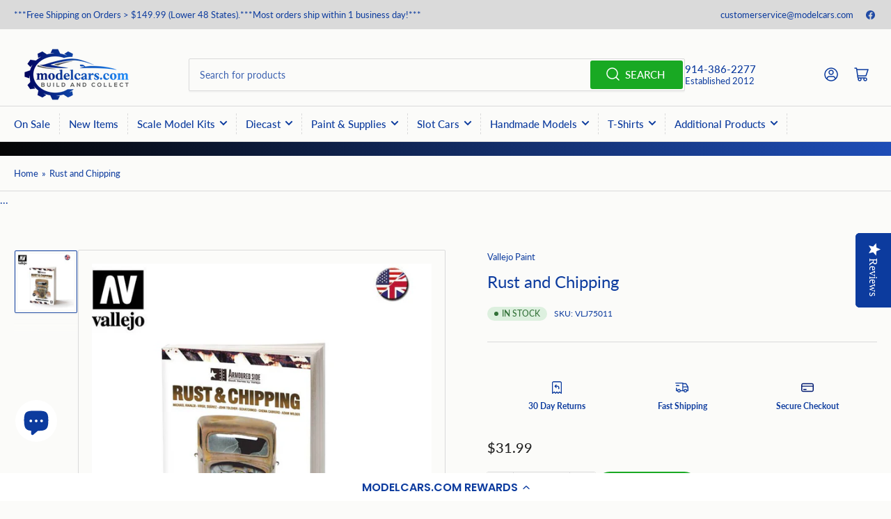

--- FILE ---
content_type: text/html; charset=utf-8
request_url: https://modelcars.com/products/rust-and-chipping
body_size: 58979
content:
<!doctype html>

<head>
<html class="no-js" lang="en">
<head>
  <script>
    // Defer Yotpo loading
    window.yotpoWidgetsContainer = window.yotpoWidgetsContainer || [];
    window.yotpoWidgetsContainer.push({
      loaded: false,
      init: function() {
        if (this.loaded) return;
        this.loaded = true;
        // Yotpo will initialize during idle time
      }
    });

    if ('requestIdleCallback' in window) {
      requestIdleCallback(function() {
        if (window.yotpo) {
          window.yotpo.refreshWidgets();
        }
      }, { timeout: 5000 });
    }
  </script>
  
  <meta name="robots" content="index, follow">
  <meta name="facebook-domain-verification" content="n52jb9fjr4t8sli8xffrp99erl2nfi" />
	<meta charset="utf-8">
  <script data-cfasync="false" type="text/javascript" src="https://cdn.seoplatform.io/injector.js?websiteId=23809" defer></script>
  <script 
    nowprocket 
    nitro-exclude 
    type="text/javascript" 
    id="sa-dynamic-optimization" 
    data-uuid="333e6c51-b288-4674-a5b9-43d57067c104" 
    src="[data-uri]"
    defer
  ></script>

	<title>
		Rust and Chipping
 &ndash; ModelCars.com</title>

	
		<meta name="description" content="This publication shows the modeller an approach to the painting and aging processes on all types of vehicles in a state of wear, abandonment and destruction, as interpreted by the modellers Scratchmod Rob, Mike Rinaldi, Virgil Suarez, John Tolcher, Adam Wilder and Chema Cabrero. The book Includes step by step instructi">
	

	


<meta property="og:site_name" content="ModelCars.com">
<meta property="og:url" content="https://modelcars.com/products/rust-and-chipping">
<meta property="og:title" content="Rust and Chipping">
<meta property="og:type" content="product">
<meta property="og:description" content="This publication shows the modeller an approach to the painting and aging processes on all types of vehicles in a state of wear, abandonment and destruction, as interpreted by the modellers Scratchmod Rob, Mike Rinaldi, Virgil Suarez, John Tolcher, Adam Wilder and Chema Cabrero. The book Includes step by step instructi"><meta property="og:image" content="http://modelcars.com/cdn/shop/products/rust-and-chipping-805546.jpg?v=1748393790">
	<meta property="og:image:secure_url" content="https://modelcars.com/cdn/shop/products/rust-and-chipping-805546.jpg?v=1748393790">
	<meta property="og:image:width" content="744">
	<meta property="og:image:height" content="744"><meta property="og:price:amount" content="31.99">
	<meta property="og:price:currency" content="USD"><meta name="twitter:card" content="summary_large_image">
<meta name="twitter:title" content="Rust and Chipping">
<meta name="twitter:description" content="This publication shows the modeller an approach to the painting and aging processes on all types of vehicles in a state of wear, abandonment and destruction, as interpreted by the modellers Scratchmod Rob, Mike Rinaldi, Virgil Suarez, John Tolcher, Adam Wilder and Chema Cabrero. The book Includes step by step instructi">


	<meta name="viewport" content="width=device-width, initial-scale=1">
	<link rel="canonical" href="https://modelcars.com/products/rust-and-chipping">

	<link rel="preconnect" href="//cdn.shopify.com" crossorigin>

	
		<link rel="preconnect" href="//fonts.shopifycdn.com" crossorigin>
	

	
	
		<link rel="preload" as="font" href="//modelcars.com/cdn/fonts/lato/lato_n4.c3b93d431f0091c8be23185e15c9d1fee1e971c5.woff2" type="font/woff2" crossorigin>
	
	
		<link rel="preload" as="font" href="//modelcars.com/cdn/fonts/lato/lato_n4.c3b93d431f0091c8be23185e15c9d1fee1e971c5.woff2" type="font/woff2" crossorigin>
	
	

	




<style data-shopify>
	@font-face {
  font-family: Lato;
  font-weight: 400;
  font-style: normal;
  font-display: swap;
  src: url("//modelcars.com/cdn/fonts/lato/lato_n4.c3b93d431f0091c8be23185e15c9d1fee1e971c5.woff2") format("woff2"),
       url("//modelcars.com/cdn/fonts/lato/lato_n4.d5c00c781efb195594fd2fd4ad04f7882949e327.woff") format("woff");
}

	@font-face {
  font-family: Lato;
  font-weight: 700;
  font-style: normal;
  font-display: swap;
  src: url("//modelcars.com/cdn/fonts/lato/lato_n7.900f219bc7337bc57a7a2151983f0a4a4d9d5dcf.woff2") format("woff2"),
       url("//modelcars.com/cdn/fonts/lato/lato_n7.a55c60751adcc35be7c4f8a0313f9698598612ee.woff") format("woff");
}

	@font-face {
  font-family: Lato;
  font-weight: 400;
  font-style: italic;
  font-display: swap;
  src: url("//modelcars.com/cdn/fonts/lato/lato_i4.09c847adc47c2fefc3368f2e241a3712168bc4b6.woff2") format("woff2"),
       url("//modelcars.com/cdn/fonts/lato/lato_i4.3c7d9eb6c1b0a2bf62d892c3ee4582b016d0f30c.woff") format("woff");
}

	@font-face {
  font-family: Lato;
  font-weight: 700;
  font-style: italic;
  font-display: swap;
  src: url("//modelcars.com/cdn/fonts/lato/lato_i7.16ba75868b37083a879b8dd9f2be44e067dfbf92.woff2") format("woff2"),
       url("//modelcars.com/cdn/fonts/lato/lato_i7.4c07c2b3b7e64ab516aa2f2081d2bb0366b9dce8.woff") format("woff");
}

	@font-face {
  font-family: Lato;
  font-weight: 400;
  font-style: normal;
  font-display: swap;
  src: url("//modelcars.com/cdn/fonts/lato/lato_n4.c3b93d431f0091c8be23185e15c9d1fee1e971c5.woff2") format("woff2"),
       url("//modelcars.com/cdn/fonts/lato/lato_n4.d5c00c781efb195594fd2fd4ad04f7882949e327.woff") format("woff");
}

	@font-face {
  font-family: Lato;
  font-weight: 700;
  font-style: normal;
  font-display: swap;
  src: url("//modelcars.com/cdn/fonts/lato/lato_n7.900f219bc7337bc57a7a2151983f0a4a4d9d5dcf.woff2") format("woff2"),
       url("//modelcars.com/cdn/fonts/lato/lato_n7.a55c60751adcc35be7c4f8a0313f9698598612ee.woff") format("woff");
}

	@font-face {
  font-family: Lato;
  font-weight: 400;
  font-style: italic;
  font-display: swap;
  src: url("//modelcars.com/cdn/fonts/lato/lato_i4.09c847adc47c2fefc3368f2e241a3712168bc4b6.woff2") format("woff2"),
       url("//modelcars.com/cdn/fonts/lato/lato_i4.3c7d9eb6c1b0a2bf62d892c3ee4582b016d0f30c.woff") format("woff");
}

	@font-face {
  font-family: Lato;
  font-weight: 700;
  font-style: italic;
  font-display: swap;
  src: url("//modelcars.com/cdn/fonts/lato/lato_i7.16ba75868b37083a879b8dd9f2be44e067dfbf92.woff2") format("woff2"),
       url("//modelcars.com/cdn/fonts/lato/lato_i7.4c07c2b3b7e64ab516aa2f2081d2bb0366b9dce8.woff") format("woff");
}

@font-face {
  font-family: Lato;
  font-weight: 500;
  font-style: normal;
  font-display: swap;
  src: url("//modelcars.com/cdn/fonts/lato/lato_n5.b2fec044fbe05725e71d90882e5f3b21dae2efbd.woff2") format("woff2"),
       url("//modelcars.com/cdn/fonts/lato/lato_n5.f25a9a5c73ff9372e69074488f99e8ac702b5447.woff") format("woff");
}

:root {
		--page-width: 146rem;
		--spacing-base-1: 2rem;

		--grid-desktop-horizontal-spacing: 20px;
		--grid-desktop-vertical-spacing: 20px;
		--grid-mobile-horizontal-spacing: 15px;
		--grid-mobile-vertical-spacing: 15px;

		--border-radius-base: 2px;
		--buttons-radius: 24px;
		--inputs-radius: 2px;
		--inputs-border-width: 1px;
		--inputs-border-opacity: .2;

		--color-base-white: #fff;
		--color-product-review-star: #ffc700;
		--color-base-text: 12, 59, 158;
		--color-base-text-alt: 12, 59, 158;
		--color-base-border: 218, 218, 218;
		--color-base-background-1: 251, 251, 249;
		--color-base-background-2: 12, 59, 158;
		--color-base-accent-1: 12, 59, 158;
		--color-base-accent-1-text: 251, 251, 249;
		--color-base-accent-2: 12, 59, 158;
		--color-base-accent-2-text: 251, 251, 249;
		--color-base-accent-3: 218, 218, 218;
		--color-base-accent-3-text: 12, 59, 158;

		
		--color-buttons-primary-background: 25, 169, 35;
		
		
		--color-buttons-primary-text: 255, 255, 255;
		
		
		--color-buttons-secondary-background: 25, 169, 35;
		
		
		--color-buttons-secondary-text: 255, 255, 255;
		

		--color-sale: rgba(239, 13, 13, 1.0);
		--color-sale-background: #fbb4b4;
		--color-error: rgba(179, 0, 255, 1.0);
		--color-error-background: #ffffff;
		--color-success: rgba(51, 114, 57, 1.0);
		--color-success-background: #ddf0df;
		--color-warning: rgba(189, 107, 27, 1.0);
		--color-warning-background: #f8e1cb;
		--color-preorder: rgba(40, 125, 255, 1.0);
		--color-preorder-background: #e5efff;
		--color-backorder: rgba(51, 114, 57, 1.0);
		--color-backorder-background: #ddf0df;
		--color-price: 35, 35, 35, 1.0;
		--color-price-discounted: 103, 103, 103, 1.0;

		--font-body-family: Lato, sans-serif;
		--font-body-style: normal;
		--font-body-weight: 400;
		--font-bolder-weight: 500;

		--font-heading-family: Lato, sans-serif;
		--font-heading-style: normal;
		--font-heading-weight: 400;

		--font-body-scale: 1.0;
		--font-heading-scale: 1.0;
		--font-heading-spacing: 0.0em;
		--font-heading-transform: none;
		--font-product-price-scale: 1.0;
		--font-product-price-grid-scale: 1.0;

		--font-buttons-family: Lato,sans-serif;
		--font-buttons-transform: uppercase;

		--font-badges-transform: uppercase;
	}
</style>


	<link href="//modelcars.com/cdn/shop/t/25/assets/base.css?v=96940140133703745091762407530" rel="stylesheet" type="text/css" media="all" />

	<script src="//modelcars.com/cdn/shop/t/25/assets/pubsub.js?v=120877427972860066241740435867" defer="defer"></script>
	<script src="//modelcars.com/cdn/shop/t/25/assets/scripts.js?v=151640858068871477841740435867" defer="defer"></script>

	
		<link rel="icon" type="image/png" href="//modelcars.com/cdn/shop/files/resized_image.png?crop=center&height=32&v=1738615979&width=32">
	
  <!-- Custom script that loads first -->
  <script>
    (function() {
     
      console.log("Custom script loading first...");

      // Delay installed apps by overriding document.write (prevents them from executing too soon)
      document.write = function(content) {
        setTimeout(() => {
          document.body.insertAdjacentHTML('beforeend', content);
        }, 100);
      };

      // Run any custom JavaScript before other apps
      window.onload = function() {
        console.log("Page loaded, custom script executed before apps.");
        // Your custom code here
      };
    })();
  </script>

  <!-- Shopify Apps Load Here --><script>window.performance && window.performance.mark && window.performance.mark('shopify.content_for_header.start');</script><meta name="facebook-domain-verification" content="n52jb9fjr4t8sli8xffrp99erl2nfi">
<meta id="shopify-digital-wallet" name="shopify-digital-wallet" content="/50499256496/digital_wallets/dialog">
<meta name="shopify-checkout-api-token" content="41c28504c0448aaa521cd1ff2841a2ef">
<meta id="in-context-paypal-metadata" data-shop-id="50499256496" data-venmo-supported="false" data-environment="production" data-locale="en_US" data-paypal-v4="true" data-currency="USD">
<link rel="alternate" type="application/json+oembed" href="https://modelcars.com/products/rust-and-chipping.oembed">
<script async="async" src="/checkouts/internal/preloads.js?locale=en-US"></script>
<link rel="preconnect" href="https://shop.app" crossorigin="anonymous">
<script async="async" src="https://shop.app/checkouts/internal/preloads.js?locale=en-US&shop_id=50499256496" crossorigin="anonymous"></script>
<script id="apple-pay-shop-capabilities" type="application/json">{"shopId":50499256496,"countryCode":"US","currencyCode":"USD","merchantCapabilities":["supports3DS"],"merchantId":"gid:\/\/shopify\/Shop\/50499256496","merchantName":"ModelCars.com","requiredBillingContactFields":["postalAddress","email","phone"],"requiredShippingContactFields":["postalAddress","email","phone"],"shippingType":"shipping","supportedNetworks":["visa","masterCard","amex","discover","elo","jcb"],"total":{"type":"pending","label":"ModelCars.com","amount":"1.00"},"shopifyPaymentsEnabled":true,"supportsSubscriptions":true}</script>
<script id="shopify-features" type="application/json">{"accessToken":"41c28504c0448aaa521cd1ff2841a2ef","betas":["rich-media-storefront-analytics"],"domain":"modelcars.com","predictiveSearch":true,"shopId":50499256496,"locale":"en"}</script>
<script>var Shopify = Shopify || {};
Shopify.shop = "modelcars-com.myshopify.com";
Shopify.locale = "en";
Shopify.currency = {"active":"USD","rate":"1.0"};
Shopify.country = "US";
Shopify.theme = {"name":"model-cars\/athens-v3.1.0","id":148853424374,"schema_name":"Athens","schema_version":"3.1.0","theme_store_id":null,"role":"main"};
Shopify.theme.handle = "null";
Shopify.theme.style = {"id":null,"handle":null};
Shopify.cdnHost = "modelcars.com/cdn";
Shopify.routes = Shopify.routes || {};
Shopify.routes.root = "/";</script>
<script type="module">!function(o){(o.Shopify=o.Shopify||{}).modules=!0}(window);</script>
<script>!function(o){function n(){var o=[];function n(){o.push(Array.prototype.slice.apply(arguments))}return n.q=o,n}var t=o.Shopify=o.Shopify||{};t.loadFeatures=n(),t.autoloadFeatures=n()}(window);</script>
<script>
  window.ShopifyPay = window.ShopifyPay || {};
  window.ShopifyPay.apiHost = "shop.app\/pay";
  window.ShopifyPay.redirectState = null;
</script>
<script id="shop-js-analytics" type="application/json">{"pageType":"product"}</script>
<script defer="defer" async type="module" src="//modelcars.com/cdn/shopifycloud/shop-js/modules/v2/client.init-shop-cart-sync_DRRuZ9Jb.en.esm.js"></script>
<script defer="defer" async type="module" src="//modelcars.com/cdn/shopifycloud/shop-js/modules/v2/chunk.common_Bq80O0pE.esm.js"></script>
<script type="module">
  await import("//modelcars.com/cdn/shopifycloud/shop-js/modules/v2/client.init-shop-cart-sync_DRRuZ9Jb.en.esm.js");
await import("//modelcars.com/cdn/shopifycloud/shop-js/modules/v2/chunk.common_Bq80O0pE.esm.js");

  window.Shopify.SignInWithShop?.initShopCartSync?.({"fedCMEnabled":true,"windoidEnabled":true});

</script>
<script defer="defer" async type="module" src="//modelcars.com/cdn/shopifycloud/shop-js/modules/v2/client.payment-terms_vFzUuRO4.en.esm.js"></script>
<script defer="defer" async type="module" src="//modelcars.com/cdn/shopifycloud/shop-js/modules/v2/chunk.common_Bq80O0pE.esm.js"></script>
<script defer="defer" async type="module" src="//modelcars.com/cdn/shopifycloud/shop-js/modules/v2/chunk.modal_OrVZAp2A.esm.js"></script>
<script type="module">
  await import("//modelcars.com/cdn/shopifycloud/shop-js/modules/v2/client.payment-terms_vFzUuRO4.en.esm.js");
await import("//modelcars.com/cdn/shopifycloud/shop-js/modules/v2/chunk.common_Bq80O0pE.esm.js");
await import("//modelcars.com/cdn/shopifycloud/shop-js/modules/v2/chunk.modal_OrVZAp2A.esm.js");

  
</script>
<script>
  window.Shopify = window.Shopify || {};
  if (!window.Shopify.featureAssets) window.Shopify.featureAssets = {};
  window.Shopify.featureAssets['shop-js'] = {"shop-cart-sync":["modules/v2/client.shop-cart-sync_CY6GlUyO.en.esm.js","modules/v2/chunk.common_Bq80O0pE.esm.js"],"init-fed-cm":["modules/v2/client.init-fed-cm_rCPA2mwL.en.esm.js","modules/v2/chunk.common_Bq80O0pE.esm.js"],"shop-button":["modules/v2/client.shop-button_BbiiMs1V.en.esm.js","modules/v2/chunk.common_Bq80O0pE.esm.js"],"init-windoid":["modules/v2/client.init-windoid_CeH2ldPv.en.esm.js","modules/v2/chunk.common_Bq80O0pE.esm.js"],"init-shop-cart-sync":["modules/v2/client.init-shop-cart-sync_DRRuZ9Jb.en.esm.js","modules/v2/chunk.common_Bq80O0pE.esm.js"],"shop-cash-offers":["modules/v2/client.shop-cash-offers_DA_Qgce8.en.esm.js","modules/v2/chunk.common_Bq80O0pE.esm.js","modules/v2/chunk.modal_OrVZAp2A.esm.js"],"init-shop-email-lookup-coordinator":["modules/v2/client.init-shop-email-lookup-coordinator_Boi2XQpp.en.esm.js","modules/v2/chunk.common_Bq80O0pE.esm.js"],"shop-toast-manager":["modules/v2/client.shop-toast-manager_DFZ6KygB.en.esm.js","modules/v2/chunk.common_Bq80O0pE.esm.js"],"avatar":["modules/v2/client.avatar_BTnouDA3.en.esm.js"],"pay-button":["modules/v2/client.pay-button_Dggf_qxG.en.esm.js","modules/v2/chunk.common_Bq80O0pE.esm.js"],"init-customer-accounts-sign-up":["modules/v2/client.init-customer-accounts-sign-up_DBLY8aTL.en.esm.js","modules/v2/client.shop-login-button_DXWcN-dk.en.esm.js","modules/v2/chunk.common_Bq80O0pE.esm.js","modules/v2/chunk.modal_OrVZAp2A.esm.js"],"shop-login-button":["modules/v2/client.shop-login-button_DXWcN-dk.en.esm.js","modules/v2/chunk.common_Bq80O0pE.esm.js","modules/v2/chunk.modal_OrVZAp2A.esm.js"],"init-shop-for-new-customer-accounts":["modules/v2/client.init-shop-for-new-customer-accounts_C4srtWVy.en.esm.js","modules/v2/client.shop-login-button_DXWcN-dk.en.esm.js","modules/v2/chunk.common_Bq80O0pE.esm.js","modules/v2/chunk.modal_OrVZAp2A.esm.js"],"init-customer-accounts":["modules/v2/client.init-customer-accounts_B87wJPkU.en.esm.js","modules/v2/client.shop-login-button_DXWcN-dk.en.esm.js","modules/v2/chunk.common_Bq80O0pE.esm.js","modules/v2/chunk.modal_OrVZAp2A.esm.js"],"shop-follow-button":["modules/v2/client.shop-follow-button_73Y7kLC8.en.esm.js","modules/v2/chunk.common_Bq80O0pE.esm.js","modules/v2/chunk.modal_OrVZAp2A.esm.js"],"checkout-modal":["modules/v2/client.checkout-modal_cwDmpVG-.en.esm.js","modules/v2/chunk.common_Bq80O0pE.esm.js","modules/v2/chunk.modal_OrVZAp2A.esm.js"],"lead-capture":["modules/v2/client.lead-capture_BhKPkfCX.en.esm.js","modules/v2/chunk.common_Bq80O0pE.esm.js","modules/v2/chunk.modal_OrVZAp2A.esm.js"],"shop-login":["modules/v2/client.shop-login_DUQNAY7C.en.esm.js","modules/v2/chunk.common_Bq80O0pE.esm.js","modules/v2/chunk.modal_OrVZAp2A.esm.js"],"payment-terms":["modules/v2/client.payment-terms_vFzUuRO4.en.esm.js","modules/v2/chunk.common_Bq80O0pE.esm.js","modules/v2/chunk.modal_OrVZAp2A.esm.js"]};
</script>
<script>(function() {
  var isLoaded = false;
  function asyncLoad() {
    if (isLoaded) return;
    isLoaded = true;
    var urls = ["\/\/staticw2.yotpo.com\/AycbE4ISwM65VY5M8oIVcR7vp8QNVkn8HjGnK3fl\/widget.js?shop=modelcars-com.myshopify.com","\/\/cdn.shopify.com\/proxy\/7339bcfdd93a9024aad3e884b2bc582dfe6dc654deda736c4e28fe6bc62f845c\/api.goaffpro.com\/loader.js?shop=modelcars-com.myshopify.com\u0026sp-cache-control=cHVibGljLCBtYXgtYWdlPTkwMA","https:\/\/cdn-loyalty.yotpo.com\/loader\/OrRgSvDmqav67TwDNSGIEA.js?shop=modelcars-com.myshopify.com"];
    for (var i = 0; i < urls.length; i++) {
      var s = document.createElement('script');
      s.type = 'text/javascript';
      s.async = true;
      s.src = urls[i];
      var x = document.getElementsByTagName('script')[0];
      x.parentNode.insertBefore(s, x);
    }
  };
  if(window.attachEvent) {
    window.attachEvent('onload', asyncLoad);
  } else {
    window.addEventListener('load', asyncLoad, false);
  }
})();</script>
<script id="__st">var __st={"a":50499256496,"offset":-28800,"reqid":"abc38e30-d3b9-4e1a-a13b-5c990987b443-1763689896","pageurl":"modelcars.com\/products\/rust-and-chipping","u":"8ac7e3482786","p":"product","rtyp":"product","rid":6087323549872};</script>
<script>window.ShopifyPaypalV4VisibilityTracking = true;</script>
<script id="captcha-bootstrap">!function(){'use strict';const t='contact',e='account',n='new_comment',o=[[t,t],['blogs',n],['comments',n],[t,'customer']],c=[[e,'customer_login'],[e,'guest_login'],[e,'recover_customer_password'],[e,'create_customer']],r=t=>t.map((([t,e])=>`form[action*='/${t}']:not([data-nocaptcha='true']) input[name='form_type'][value='${e}']`)).join(','),a=t=>()=>t?[...document.querySelectorAll(t)].map((t=>t.form)):[];function s(){const t=[...o],e=r(t);return a(e)}const i='password',u='form_key',d=['recaptcha-v3-token','g-recaptcha-response','h-captcha-response',i],f=()=>{try{return window.sessionStorage}catch{return}},m='__shopify_v',_=t=>t.elements[u];function p(t,e,n=!1){try{const o=window.sessionStorage,c=JSON.parse(o.getItem(e)),{data:r}=function(t){const{data:e,action:n}=t;return t[m]||n?{data:e,action:n}:{data:t,action:n}}(c);for(const[e,n]of Object.entries(r))t.elements[e]&&(t.elements[e].value=n);n&&o.removeItem(e)}catch(o){console.error('form repopulation failed',{error:o})}}const l='form_type',E='cptcha';function T(t){t.dataset[E]=!0}const w=window,h=w.document,L='Shopify',v='ce_forms',y='captcha';let A=!1;((t,e)=>{const n=(g='f06e6c50-85a8-45c8-87d0-21a2b65856fe',I='https://cdn.shopify.com/shopifycloud/storefront-forms-hcaptcha/ce_storefront_forms_captcha_hcaptcha.v1.5.2.iife.js',D={infoText:'Protected by hCaptcha',privacyText:'Privacy',termsText:'Terms'},(t,e,n)=>{const o=w[L][v],c=o.bindForm;if(c)return c(t,g,e,D).then(n);var r;o.q.push([[t,g,e,D],n]),r=I,A||(h.body.append(Object.assign(h.createElement('script'),{id:'captcha-provider',async:!0,src:r})),A=!0)});var g,I,D;w[L]=w[L]||{},w[L][v]=w[L][v]||{},w[L][v].q=[],w[L][y]=w[L][y]||{},w[L][y].protect=function(t,e){n(t,void 0,e),T(t)},Object.freeze(w[L][y]),function(t,e,n,w,h,L){const[v,y,A,g]=function(t,e,n){const i=e?o:[],u=t?c:[],d=[...i,...u],f=r(d),m=r(i),_=r(d.filter((([t,e])=>n.includes(e))));return[a(f),a(m),a(_),s()]}(w,h,L),I=t=>{const e=t.target;return e instanceof HTMLFormElement?e:e&&e.form},D=t=>v().includes(t);t.addEventListener('submit',(t=>{const e=I(t);if(!e)return;const n=D(e)&&!e.dataset.hcaptchaBound&&!e.dataset.recaptchaBound,o=_(e),c=g().includes(e)&&(!o||!o.value);(n||c)&&t.preventDefault(),c&&!n&&(function(t){try{if(!f())return;!function(t){const e=f();if(!e)return;const n=_(t);if(!n)return;const o=n.value;o&&e.removeItem(o)}(t);const e=Array.from(Array(32),(()=>Math.random().toString(36)[2])).join('');!function(t,e){_(t)||t.append(Object.assign(document.createElement('input'),{type:'hidden',name:u})),t.elements[u].value=e}(t,e),function(t,e){const n=f();if(!n)return;const o=[...t.querySelectorAll(`input[type='${i}']`)].map((({name:t})=>t)),c=[...d,...o],r={};for(const[a,s]of new FormData(t).entries())c.includes(a)||(r[a]=s);n.setItem(e,JSON.stringify({[m]:1,action:t.action,data:r}))}(t,e)}catch(e){console.error('failed to persist form',e)}}(e),e.submit())}));const S=(t,e)=>{t&&!t.dataset[E]&&(n(t,e.some((e=>e===t))),T(t))};for(const o of['focusin','change'])t.addEventListener(o,(t=>{const e=I(t);D(e)&&S(e,y())}));const B=e.get('form_key'),M=e.get(l),P=B&&M;t.addEventListener('DOMContentLoaded',(()=>{const t=y();if(P)for(const e of t)e.elements[l].value===M&&p(e,B);[...new Set([...A(),...v().filter((t=>'true'===t.dataset.shopifyCaptcha))])].forEach((e=>S(e,t)))}))}(h,new URLSearchParams(w.location.search),n,t,e,['guest_login'])})(!0,!0)}();</script>
<script integrity="sha256-52AcMU7V7pcBOXWImdc/TAGTFKeNjmkeM1Pvks/DTgc=" data-source-attribution="shopify.loadfeatures" defer="defer" src="//modelcars.com/cdn/shopifycloud/storefront/assets/storefront/load_feature-81c60534.js" crossorigin="anonymous"></script>
<script crossorigin="anonymous" defer="defer" src="//modelcars.com/cdn/shopifycloud/storefront/assets/shopify_pay/storefront-65b4c6d7.js?v=20250812"></script>
<script data-source-attribution="shopify.dynamic_checkout.dynamic.init">var Shopify=Shopify||{};Shopify.PaymentButton=Shopify.PaymentButton||{isStorefrontPortableWallets:!0,init:function(){window.Shopify.PaymentButton.init=function(){};var t=document.createElement("script");t.src="https://modelcars.com/cdn/shopifycloud/portable-wallets/latest/portable-wallets.en.js",t.type="module",document.head.appendChild(t)}};
</script>
<script data-source-attribution="shopify.dynamic_checkout.buyer_consent">
  function portableWalletsHideBuyerConsent(e){var t=document.getElementById("shopify-buyer-consent"),n=document.getElementById("shopify-subscription-policy-button");t&&n&&(t.classList.add("hidden"),t.setAttribute("aria-hidden","true"),n.removeEventListener("click",e))}function portableWalletsShowBuyerConsent(e){var t=document.getElementById("shopify-buyer-consent"),n=document.getElementById("shopify-subscription-policy-button");t&&n&&(t.classList.remove("hidden"),t.removeAttribute("aria-hidden"),n.addEventListener("click",e))}window.Shopify?.PaymentButton&&(window.Shopify.PaymentButton.hideBuyerConsent=portableWalletsHideBuyerConsent,window.Shopify.PaymentButton.showBuyerConsent=portableWalletsShowBuyerConsent);
</script>
<script>
  function portableWalletsCleanup(e){e&&e.src&&console.error("Failed to load portable wallets script "+e.src);var t=document.querySelectorAll("shopify-accelerated-checkout .shopify-payment-button__skeleton, shopify-accelerated-checkout-cart .wallet-cart-button__skeleton"),e=document.getElementById("shopify-buyer-consent");for(let e=0;e<t.length;e++)t[e].remove();e&&e.remove()}function portableWalletsNotLoadedAsModule(e){e instanceof ErrorEvent&&"string"==typeof e.message&&e.message.includes("import.meta")&&"string"==typeof e.filename&&e.filename.includes("portable-wallets")&&(window.removeEventListener("error",portableWalletsNotLoadedAsModule),window.Shopify.PaymentButton.failedToLoad=e,"loading"===document.readyState?document.addEventListener("DOMContentLoaded",window.Shopify.PaymentButton.init):window.Shopify.PaymentButton.init())}window.addEventListener("error",portableWalletsNotLoadedAsModule);
</script>

<script type="module" src="https://modelcars.com/cdn/shopifycloud/portable-wallets/latest/portable-wallets.en.js" onError="portableWalletsCleanup(this)" crossorigin="anonymous"></script>
<script nomodule>
  document.addEventListener("DOMContentLoaded", portableWalletsCleanup);
</script>

<link id="shopify-accelerated-checkout-styles" rel="stylesheet" media="screen" href="https://modelcars.com/cdn/shopifycloud/portable-wallets/latest/accelerated-checkout-backwards-compat.css" crossorigin="anonymous">
<style id="shopify-accelerated-checkout-cart">
        #shopify-buyer-consent {
  margin-top: 1em;
  display: inline-block;
  width: 100%;
}

#shopify-buyer-consent.hidden {
  display: none;
}

#shopify-subscription-policy-button {
  background: none;
  border: none;
  padding: 0;
  text-decoration: underline;
  font-size: inherit;
  cursor: pointer;
}

#shopify-subscription-policy-button::before {
  box-shadow: none;
}

      </style>

<script>window.performance && window.performance.mark && window.performance.mark('shopify.content_for_header.end');</script>
<script>
		document.documentElement.className = document.documentElement.className.replace('no-js', 'js');
		if (Shopify.designMode) {
			document.documentElement.classList.add('shopify-design-mode');
		}
	</script><!-- Google tag (gtag.js) -->
<script async src="https://www.googletagmanager.com/gtag/js?id=G-RSPM2YSXEJ"></script>
<script>
  window.dataLayer = window.dataLayer || [];
  function gtag(){dataLayer.push(arguments);}
  gtag('js', new Date());

  gtag('config', 'G-RSPM2YSXEJ');
</script>
  <script type="text/javascript">
    (function(c,l,a,r,i,t,y){
        c[a]=c[a]||function(){(c[a].q=c[a].q||[]).push(arguments)};
        t=l.createElement(r);t.async=1;t.src="https://www.clarity.ms/tag/"+i;
        y=l.getElementsByTagName(r)[0];y.parentNode.insertBefore(t,y);
    })(window, document, "clarity", "script", "lmuy7cxndg");
</script>
<!-- BEGIN app block: shopify://apps/yotpo-loyalty-rewards/blocks/loader-app-embed-block/2f9660df-5018-4e02-9868-ee1fb88d6ccd -->
    <script src="https://cdn-widgetsrepository.yotpo.com/v1/loader/OrRgSvDmqav67TwDNSGIEA" async></script>




<!-- END app block --><!-- BEGIN app block: shopify://apps/1click-popups/blocks/main/233742b9-16cb-4f75-9de7-3fe92c29fdff --><script>
  var OneClickPopup = OneClickPopup || {}
  
</script>
<script src="https://cdn.shopify.com/extensions/0199a3d0-26f5-7536-a1c9-c4fbbf9621e4/popup-app-40/assets/main.js" async></script>


<!-- END app block --><!-- BEGIN app block: shopify://apps/yotpo-product-reviews/blocks/settings/eb7dfd7d-db44-4334-bc49-c893b51b36cf -->


  <script type="text/javascript" src="https://cdn-widgetsrepository.yotpo.com/v1/loader/AycbE4ISwM65VY5M8oIVcR7vp8QNVkn8HjGnK3fl?languageCode=en" async></script>



  
<!-- END app block --><script src="https://cdn.shopify.com/extensions/019a9d27-1802-7a50-b102-2e8d88cfd213/wishlist-shopify-app-588/assets/addtowishlistbutton.js" type="text/javascript" defer="defer"></script>
<link href="https://cdn.shopify.com/extensions/019a9d27-1802-7a50-b102-2e8d88cfd213/wishlist-shopify-app-588/assets/addtowishlistbutton.css" rel="stylesheet" type="text/css" media="all">
<script src="https://cdn.shopify.com/extensions/7bc9bb47-adfa-4267-963e-cadee5096caf/inbox-1252/assets/inbox-chat-loader.js" type="text/javascript" defer="defer"></script>
<script src="https://cdn.shopify.com/extensions/019a9d27-1802-7a50-b102-2e8d88cfd213/wishlist-shopify-app-588/assets/wishlistcollections.js" type="text/javascript" defer="defer"></script>
<link href="https://cdn.shopify.com/extensions/019a9d27-1802-7a50-b102-2e8d88cfd213/wishlist-shopify-app-588/assets/wishlistcollections.css" rel="stylesheet" type="text/css" media="all">
<link href="https://monorail-edge.shopifysvc.com" rel="dns-prefetch">
<script>(function(){if ("sendBeacon" in navigator && "performance" in window) {try {var session_token_from_headers = performance.getEntriesByType('navigation')[0].serverTiming.find(x => x.name == '_s').description;} catch {var session_token_from_headers = undefined;}var session_cookie_matches = document.cookie.match(/_shopify_s=([^;]*)/);var session_token_from_cookie = session_cookie_matches && session_cookie_matches.length === 2 ? session_cookie_matches[1] : "";var session_token = session_token_from_headers || session_token_from_cookie || "";function handle_abandonment_event(e) {var entries = performance.getEntries().filter(function(entry) {return /monorail-edge.shopifysvc.com/.test(entry.name);});if (!window.abandonment_tracked && entries.length === 0) {window.abandonment_tracked = true;var currentMs = Date.now();var navigation_start = performance.timing.navigationStart;var payload = {shop_id: 50499256496,url: window.location.href,navigation_start,duration: currentMs - navigation_start,session_token,page_type: "product"};window.navigator.sendBeacon("https://monorail-edge.shopifysvc.com/v1/produce", JSON.stringify({schema_id: "online_store_buyer_site_abandonment/1.1",payload: payload,metadata: {event_created_at_ms: currentMs,event_sent_at_ms: currentMs}}));}}window.addEventListener('pagehide', handle_abandonment_event);}}());</script>
<script id="web-pixels-manager-setup">(function e(e,d,r,n,o){if(void 0===o&&(o={}),!Boolean(null===(a=null===(i=window.Shopify)||void 0===i?void 0:i.analytics)||void 0===a?void 0:a.replayQueue)){var i,a;window.Shopify=window.Shopify||{};var t=window.Shopify;t.analytics=t.analytics||{};var s=t.analytics;s.replayQueue=[],s.publish=function(e,d,r){return s.replayQueue.push([e,d,r]),!0};try{self.performance.mark("wpm:start")}catch(e){}var l=function(){var e={modern:/Edge?\/(1{2}[4-9]|1[2-9]\d|[2-9]\d{2}|\d{4,})\.\d+(\.\d+|)|Firefox\/(1{2}[4-9]|1[2-9]\d|[2-9]\d{2}|\d{4,})\.\d+(\.\d+|)|Chrom(ium|e)\/(9{2}|\d{3,})\.\d+(\.\d+|)|(Maci|X1{2}).+ Version\/(15\.\d+|(1[6-9]|[2-9]\d|\d{3,})\.\d+)([,.]\d+|)( \(\w+\)|)( Mobile\/\w+|) Safari\/|Chrome.+OPR\/(9{2}|\d{3,})\.\d+\.\d+|(CPU[ +]OS|iPhone[ +]OS|CPU[ +]iPhone|CPU IPhone OS|CPU iPad OS)[ +]+(15[._]\d+|(1[6-9]|[2-9]\d|\d{3,})[._]\d+)([._]\d+|)|Android:?[ /-](13[3-9]|1[4-9]\d|[2-9]\d{2}|\d{4,})(\.\d+|)(\.\d+|)|Android.+Firefox\/(13[5-9]|1[4-9]\d|[2-9]\d{2}|\d{4,})\.\d+(\.\d+|)|Android.+Chrom(ium|e)\/(13[3-9]|1[4-9]\d|[2-9]\d{2}|\d{4,})\.\d+(\.\d+|)|SamsungBrowser\/([2-9]\d|\d{3,})\.\d+/,legacy:/Edge?\/(1[6-9]|[2-9]\d|\d{3,})\.\d+(\.\d+|)|Firefox\/(5[4-9]|[6-9]\d|\d{3,})\.\d+(\.\d+|)|Chrom(ium|e)\/(5[1-9]|[6-9]\d|\d{3,})\.\d+(\.\d+|)([\d.]+$|.*Safari\/(?![\d.]+ Edge\/[\d.]+$))|(Maci|X1{2}).+ Version\/(10\.\d+|(1[1-9]|[2-9]\d|\d{3,})\.\d+)([,.]\d+|)( \(\w+\)|)( Mobile\/\w+|) Safari\/|Chrome.+OPR\/(3[89]|[4-9]\d|\d{3,})\.\d+\.\d+|(CPU[ +]OS|iPhone[ +]OS|CPU[ +]iPhone|CPU IPhone OS|CPU iPad OS)[ +]+(10[._]\d+|(1[1-9]|[2-9]\d|\d{3,})[._]\d+)([._]\d+|)|Android:?[ /-](13[3-9]|1[4-9]\d|[2-9]\d{2}|\d{4,})(\.\d+|)(\.\d+|)|Mobile Safari.+OPR\/([89]\d|\d{3,})\.\d+\.\d+|Android.+Firefox\/(13[5-9]|1[4-9]\d|[2-9]\d{2}|\d{4,})\.\d+(\.\d+|)|Android.+Chrom(ium|e)\/(13[3-9]|1[4-9]\d|[2-9]\d{2}|\d{4,})\.\d+(\.\d+|)|Android.+(UC? ?Browser|UCWEB|U3)[ /]?(15\.([5-9]|\d{2,})|(1[6-9]|[2-9]\d|\d{3,})\.\d+)\.\d+|SamsungBrowser\/(5\.\d+|([6-9]|\d{2,})\.\d+)|Android.+MQ{2}Browser\/(14(\.(9|\d{2,})|)|(1[5-9]|[2-9]\d|\d{3,})(\.\d+|))(\.\d+|)|K[Aa][Ii]OS\/(3\.\d+|([4-9]|\d{2,})\.\d+)(\.\d+|)/},d=e.modern,r=e.legacy,n=navigator.userAgent;return n.match(d)?"modern":n.match(r)?"legacy":"unknown"}(),u="modern"===l?"modern":"legacy",c=(null!=n?n:{modern:"",legacy:""})[u],f=function(e){return[e.baseUrl,"/wpm","/b",e.hashVersion,"modern"===e.buildTarget?"m":"l",".js"].join("")}({baseUrl:d,hashVersion:r,buildTarget:u}),m=function(e){var d=e.version,r=e.bundleTarget,n=e.surface,o=e.pageUrl,i=e.monorailEndpoint;return{emit:function(e){var a=e.status,t=e.errorMsg,s=(new Date).getTime(),l=JSON.stringify({metadata:{event_sent_at_ms:s},events:[{schema_id:"web_pixels_manager_load/3.1",payload:{version:d,bundle_target:r,page_url:o,status:a,surface:n,error_msg:t},metadata:{event_created_at_ms:s}}]});if(!i)return console&&console.warn&&console.warn("[Web Pixels Manager] No Monorail endpoint provided, skipping logging."),!1;try{return self.navigator.sendBeacon.bind(self.navigator)(i,l)}catch(e){}var u=new XMLHttpRequest;try{return u.open("POST",i,!0),u.setRequestHeader("Content-Type","text/plain"),u.send(l),!0}catch(e){return console&&console.warn&&console.warn("[Web Pixels Manager] Got an unhandled error while logging to Monorail."),!1}}}}({version:r,bundleTarget:l,surface:e.surface,pageUrl:self.location.href,monorailEndpoint:e.monorailEndpoint});try{o.browserTarget=l,function(e){var d=e.src,r=e.async,n=void 0===r||r,o=e.onload,i=e.onerror,a=e.sri,t=e.scriptDataAttributes,s=void 0===t?{}:t,l=document.createElement("script"),u=document.querySelector("head"),c=document.querySelector("body");if(l.async=n,l.src=d,a&&(l.integrity=a,l.crossOrigin="anonymous"),s)for(var f in s)if(Object.prototype.hasOwnProperty.call(s,f))try{l.dataset[f]=s[f]}catch(e){}if(o&&l.addEventListener("load",o),i&&l.addEventListener("error",i),u)u.appendChild(l);else{if(!c)throw new Error("Did not find a head or body element to append the script");c.appendChild(l)}}({src:f,async:!0,onload:function(){if(!function(){var e,d;return Boolean(null===(d=null===(e=window.Shopify)||void 0===e?void 0:e.analytics)||void 0===d?void 0:d.initialized)}()){var d=window.webPixelsManager.init(e)||void 0;if(d){var r=window.Shopify.analytics;r.replayQueue.forEach((function(e){var r=e[0],n=e[1],o=e[2];d.publishCustomEvent(r,n,o)})),r.replayQueue=[],r.publish=d.publishCustomEvent,r.visitor=d.visitor,r.initialized=!0}}},onerror:function(){return m.emit({status:"failed",errorMsg:"".concat(f," has failed to load")})},sri:function(e){var d=/^sha384-[A-Za-z0-9+/=]+$/;return"string"==typeof e&&d.test(e)}(c)?c:"",scriptDataAttributes:o}),m.emit({status:"loading"})}catch(e){m.emit({status:"failed",errorMsg:(null==e?void 0:e.message)||"Unknown error"})}}})({shopId: 50499256496,storefrontBaseUrl: "https://modelcars.com",extensionsBaseUrl: "https://extensions.shopifycdn.com/cdn/shopifycloud/web-pixels-manager",monorailEndpoint: "https://monorail-edge.shopifysvc.com/unstable/produce_batch",surface: "storefront-renderer",enabledBetaFlags: ["2dca8a86"],webPixelsConfigList: [{"id":"1553432822","configuration":"{\"subdomain\": \"modelcars-com\"}","eventPayloadVersion":"v1","runtimeContext":"STRICT","scriptVersion":"40b9fefc047021d8efd6c10cbce0589a","type":"APP","apiClientId":1615517,"privacyPurposes":["ANALYTICS","MARKETING","SALE_OF_DATA"],"dataSharingAdjustments":{"protectedCustomerApprovalScopes":["read_customer_address","read_customer_email","read_customer_name","read_customer_personal_data","read_customer_phone"]}},{"id":"1451786486","configuration":"{\"shopifyDomain\":\"modelcars-com.myshopify.com\"}","eventPayloadVersion":"v1","runtimeContext":"STRICT","scriptVersion":"1dd80183ec586df078419d82cb462921","type":"APP","apiClientId":4546651,"privacyPurposes":["ANALYTICS","MARKETING","SALE_OF_DATA"],"dataSharingAdjustments":{"protectedCustomerApprovalScopes":["read_customer_email","read_customer_name","read_customer_personal_data","read_customer_phone"]}},{"id":"1312817398","configuration":"{\"swymApiEndpoint\":\"https:\/\/swymstore-v3starter-01.swymrelay.com\",\"swymTier\":\"v3starter-01\"}","eventPayloadVersion":"v1","runtimeContext":"STRICT","scriptVersion":"5b6f6917e306bc7f24523662663331c0","type":"APP","apiClientId":1350849,"privacyPurposes":["ANALYTICS","MARKETING","PREFERENCES"],"dataSharingAdjustments":{"protectedCustomerApprovalScopes":["read_customer_email","read_customer_name","read_customer_personal_data","read_customer_phone"]}},{"id":"683540726","configuration":"{\"shop\":\"modelcars-com.myshopify.com\",\"cookie_duration\":\"604800\"}","eventPayloadVersion":"v1","runtimeContext":"STRICT","scriptVersion":"a2e7513c3708f34b1f617d7ce88f9697","type":"APP","apiClientId":2744533,"privacyPurposes":["ANALYTICS","MARKETING"],"dataSharingAdjustments":{"protectedCustomerApprovalScopes":["read_customer_address","read_customer_email","read_customer_name","read_customer_personal_data","read_customer_phone"]}},{"id":"650445046","configuration":"{\"tagID\":\"2612673287471\"}","eventPayloadVersion":"v1","runtimeContext":"STRICT","scriptVersion":"18031546ee651571ed29edbe71a3550b","type":"APP","apiClientId":3009811,"privacyPurposes":["ANALYTICS","MARKETING","SALE_OF_DATA"],"dataSharingAdjustments":{"protectedCustomerApprovalScopes":["read_customer_address","read_customer_email","read_customer_name","read_customer_personal_data","read_customer_phone"]}},{"id":"536117494","configuration":"{\"config\":\"{\\\"pixel_id\\\":\\\"G-S7X956SNGB\\\",\\\"google_tag_ids\\\":[\\\"G-S7X956SNGB\\\",\\\"AW-11559866547\\\",\\\"GT-PHX5VVTN\\\"],\\\"target_country\\\":\\\"US\\\",\\\"gtag_events\\\":[{\\\"type\\\":\\\"begin_checkout\\\",\\\"action_label\\\":[\\\"G-S7X956SNGB\\\",\\\"AW-11559866547\\\/BX4GCO2JyIQaELOhlogr\\\"]},{\\\"type\\\":\\\"search\\\",\\\"action_label\\\":[\\\"G-S7X956SNGB\\\",\\\"AW-11559866547\\\/y2XPCOeJyIQaELOhlogr\\\"]},{\\\"type\\\":\\\"view_item\\\",\\\"action_label\\\":[\\\"G-S7X956SNGB\\\",\\\"AW-11559866547\\\/KYVPCOSJyIQaELOhlogr\\\",\\\"MC-2KCW3FTRWJ\\\"]},{\\\"type\\\":\\\"purchase\\\",\\\"action_label\\\":[\\\"G-S7X956SNGB\\\",\\\"AW-11559866547\\\/ubWqCN6JyIQaELOhlogr\\\",\\\"MC-2KCW3FTRWJ\\\"]},{\\\"type\\\":\\\"page_view\\\",\\\"action_label\\\":[\\\"G-S7X956SNGB\\\",\\\"AW-11559866547\\\/reS_COGJyIQaELOhlogr\\\",\\\"MC-2KCW3FTRWJ\\\"]},{\\\"type\\\":\\\"add_payment_info\\\",\\\"action_label\\\":[\\\"G-S7X956SNGB\\\",\\\"AW-11559866547\\\/s-QPCPCJyIQaELOhlogr\\\"]},{\\\"type\\\":\\\"add_to_cart\\\",\\\"action_label\\\":[\\\"G-S7X956SNGB\\\",\\\"AW-11559866547\\\/Fv6ZCOqJyIQaELOhlogr\\\"]}],\\\"enable_monitoring_mode\\\":false}\"}","eventPayloadVersion":"v1","runtimeContext":"OPEN","scriptVersion":"b2a88bafab3e21179ed38636efcd8a93","type":"APP","apiClientId":1780363,"privacyPurposes":[],"dataSharingAdjustments":{"protectedCustomerApprovalScopes":["read_customer_address","read_customer_email","read_customer_name","read_customer_personal_data","read_customer_phone"]}},{"id":"233570550","configuration":"{\"pixel_id\":\"1180186323122512\",\"pixel_type\":\"facebook_pixel\",\"metaapp_system_user_token\":\"-\"}","eventPayloadVersion":"v1","runtimeContext":"OPEN","scriptVersion":"ca16bc87fe92b6042fbaa3acc2fbdaa6","type":"APP","apiClientId":2329312,"privacyPurposes":["ANALYTICS","MARKETING","SALE_OF_DATA"],"dataSharingAdjustments":{"protectedCustomerApprovalScopes":["read_customer_address","read_customer_email","read_customer_name","read_customer_personal_data","read_customer_phone"]}},{"id":"shopify-app-pixel","configuration":"{}","eventPayloadVersion":"v1","runtimeContext":"STRICT","scriptVersion":"0450","apiClientId":"shopify-pixel","type":"APP","privacyPurposes":["ANALYTICS","MARKETING"]},{"id":"shopify-custom-pixel","eventPayloadVersion":"v1","runtimeContext":"LAX","scriptVersion":"0450","apiClientId":"shopify-pixel","type":"CUSTOM","privacyPurposes":["ANALYTICS","MARKETING"]}],isMerchantRequest: false,initData: {"shop":{"name":"ModelCars.com","paymentSettings":{"currencyCode":"USD"},"myshopifyDomain":"modelcars-com.myshopify.com","countryCode":"US","storefrontUrl":"https:\/\/modelcars.com"},"customer":null,"cart":null,"checkout":null,"productVariants":[{"price":{"amount":31.99,"currencyCode":"USD"},"product":{"title":"Rust and Chipping","vendor":"Vallejo Paint","id":"6087323549872","untranslatedTitle":"Rust and Chipping","url":"\/products\/rust-and-chipping","type":"Paint"},"id":"37553378787504","image":{"src":"\/\/modelcars.com\/cdn\/shop\/products\/rust-and-chipping-805546.jpg?v=1748393790"},"sku":"VLJ75011","title":"Default Title","untranslatedTitle":"Default Title"}],"purchasingCompany":null},},"https://modelcars.com/cdn","ae1676cfwd2530674p4253c800m34e853cb",{"modern":"","legacy":""},{"shopId":"50499256496","storefrontBaseUrl":"https:\/\/modelcars.com","extensionBaseUrl":"https:\/\/extensions.shopifycdn.com\/cdn\/shopifycloud\/web-pixels-manager","surface":"storefront-renderer","enabledBetaFlags":"[\"2dca8a86\"]","isMerchantRequest":"false","hashVersion":"ae1676cfwd2530674p4253c800m34e853cb","publish":"custom","events":"[[\"page_viewed\",{}],[\"product_viewed\",{\"productVariant\":{\"price\":{\"amount\":31.99,\"currencyCode\":\"USD\"},\"product\":{\"title\":\"Rust and Chipping\",\"vendor\":\"Vallejo Paint\",\"id\":\"6087323549872\",\"untranslatedTitle\":\"Rust and Chipping\",\"url\":\"\/products\/rust-and-chipping\",\"type\":\"Paint\"},\"id\":\"37553378787504\",\"image\":{\"src\":\"\/\/modelcars.com\/cdn\/shop\/products\/rust-and-chipping-805546.jpg?v=1748393790\"},\"sku\":\"VLJ75011\",\"title\":\"Default Title\",\"untranslatedTitle\":\"Default Title\"}}]]"});</script><script>
  window.ShopifyAnalytics = window.ShopifyAnalytics || {};
  window.ShopifyAnalytics.meta = window.ShopifyAnalytics.meta || {};
  window.ShopifyAnalytics.meta.currency = 'USD';
  var meta = {"product":{"id":6087323549872,"gid":"gid:\/\/shopify\/Product\/6087323549872","vendor":"Vallejo Paint","type":"Paint","variants":[{"id":37553378787504,"price":3199,"name":"Rust and Chipping","public_title":null,"sku":"VLJ75011"}],"remote":false},"page":{"pageType":"product","resourceType":"product","resourceId":6087323549872}};
  for (var attr in meta) {
    window.ShopifyAnalytics.meta[attr] = meta[attr];
  }
</script>
<script class="analytics">
  (function () {
    var customDocumentWrite = function(content) {
      var jquery = null;

      if (window.jQuery) {
        jquery = window.jQuery;
      } else if (window.Checkout && window.Checkout.$) {
        jquery = window.Checkout.$;
      }

      if (jquery) {
        jquery('body').append(content);
      }
    };

    var hasLoggedConversion = function(token) {
      if (token) {
        return document.cookie.indexOf('loggedConversion=' + token) !== -1;
      }
      return false;
    }

    var setCookieIfConversion = function(token) {
      if (token) {
        var twoMonthsFromNow = new Date(Date.now());
        twoMonthsFromNow.setMonth(twoMonthsFromNow.getMonth() + 2);

        document.cookie = 'loggedConversion=' + token + '; expires=' + twoMonthsFromNow;
      }
    }

    var trekkie = window.ShopifyAnalytics.lib = window.trekkie = window.trekkie || [];
    if (trekkie.integrations) {
      return;
    }
    trekkie.methods = [
      'identify',
      'page',
      'ready',
      'track',
      'trackForm',
      'trackLink'
    ];
    trekkie.factory = function(method) {
      return function() {
        var args = Array.prototype.slice.call(arguments);
        args.unshift(method);
        trekkie.push(args);
        return trekkie;
      };
    };
    for (var i = 0; i < trekkie.methods.length; i++) {
      var key = trekkie.methods[i];
      trekkie[key] = trekkie.factory(key);
    }
    trekkie.load = function(config) {
      trekkie.config = config || {};
      trekkie.config.initialDocumentCookie = document.cookie;
      var first = document.getElementsByTagName('script')[0];
      var script = document.createElement('script');
      script.type = 'text/javascript';
      script.onerror = function(e) {
        var scriptFallback = document.createElement('script');
        scriptFallback.type = 'text/javascript';
        scriptFallback.onerror = function(error) {
                var Monorail = {
      produce: function produce(monorailDomain, schemaId, payload) {
        var currentMs = new Date().getTime();
        var event = {
          schema_id: schemaId,
          payload: payload,
          metadata: {
            event_created_at_ms: currentMs,
            event_sent_at_ms: currentMs
          }
        };
        return Monorail.sendRequest("https://" + monorailDomain + "/v1/produce", JSON.stringify(event));
      },
      sendRequest: function sendRequest(endpointUrl, payload) {
        // Try the sendBeacon API
        if (window && window.navigator && typeof window.navigator.sendBeacon === 'function' && typeof window.Blob === 'function' && !Monorail.isIos12()) {
          var blobData = new window.Blob([payload], {
            type: 'text/plain'
          });

          if (window.navigator.sendBeacon(endpointUrl, blobData)) {
            return true;
          } // sendBeacon was not successful

        } // XHR beacon

        var xhr = new XMLHttpRequest();

        try {
          xhr.open('POST', endpointUrl);
          xhr.setRequestHeader('Content-Type', 'text/plain');
          xhr.send(payload);
        } catch (e) {
          console.log(e);
        }

        return false;
      },
      isIos12: function isIos12() {
        return window.navigator.userAgent.lastIndexOf('iPhone; CPU iPhone OS 12_') !== -1 || window.navigator.userAgent.lastIndexOf('iPad; CPU OS 12_') !== -1;
      }
    };
    Monorail.produce('monorail-edge.shopifysvc.com',
      'trekkie_storefront_load_errors/1.1',
      {shop_id: 50499256496,
      theme_id: 148853424374,
      app_name: "storefront",
      context_url: window.location.href,
      source_url: "//modelcars.com/cdn/s/trekkie.storefront.308893168db1679b4a9f8a086857af995740364f.min.js"});

        };
        scriptFallback.async = true;
        scriptFallback.src = '//modelcars.com/cdn/s/trekkie.storefront.308893168db1679b4a9f8a086857af995740364f.min.js';
        first.parentNode.insertBefore(scriptFallback, first);
      };
      script.async = true;
      script.src = '//modelcars.com/cdn/s/trekkie.storefront.308893168db1679b4a9f8a086857af995740364f.min.js';
      first.parentNode.insertBefore(script, first);
    };
    trekkie.load(
      {"Trekkie":{"appName":"storefront","development":false,"defaultAttributes":{"shopId":50499256496,"isMerchantRequest":null,"themeId":148853424374,"themeCityHash":"11169458660330948145","contentLanguage":"en","currency":"USD","eventMetadataId":"f11641c4-d499-4fd8-94f9-982db7a58b46"},"isServerSideCookieWritingEnabled":true,"monorailRegion":"shop_domain","enabledBetaFlags":["f0df213a"]},"Session Attribution":{},"S2S":{"facebookCapiEnabled":true,"source":"trekkie-storefront-renderer","apiClientId":580111}}
    );

    var loaded = false;
    trekkie.ready(function() {
      if (loaded) return;
      loaded = true;

      window.ShopifyAnalytics.lib = window.trekkie;

      var originalDocumentWrite = document.write;
      document.write = customDocumentWrite;
      try { window.ShopifyAnalytics.merchantGoogleAnalytics.call(this); } catch(error) {};
      document.write = originalDocumentWrite;

      window.ShopifyAnalytics.lib.page(null,{"pageType":"product","resourceType":"product","resourceId":6087323549872,"shopifyEmitted":true});

      var match = window.location.pathname.match(/checkouts\/(.+)\/(thank_you|post_purchase)/)
      var token = match? match[1]: undefined;
      if (!hasLoggedConversion(token)) {
        setCookieIfConversion(token);
        window.ShopifyAnalytics.lib.track("Viewed Product",{"currency":"USD","variantId":37553378787504,"productId":6087323549872,"productGid":"gid:\/\/shopify\/Product\/6087323549872","name":"Rust and Chipping","price":"31.99","sku":"VLJ75011","brand":"Vallejo Paint","variant":null,"category":"Paint","nonInteraction":true,"remote":false},undefined,undefined,{"shopifyEmitted":true});
      window.ShopifyAnalytics.lib.track("monorail:\/\/trekkie_storefront_viewed_product\/1.1",{"currency":"USD","variantId":37553378787504,"productId":6087323549872,"productGid":"gid:\/\/shopify\/Product\/6087323549872","name":"Rust and Chipping","price":"31.99","sku":"VLJ75011","brand":"Vallejo Paint","variant":null,"category":"Paint","nonInteraction":true,"remote":false,"referer":"https:\/\/modelcars.com\/products\/rust-and-chipping"});
      }
    });


        var eventsListenerScript = document.createElement('script');
        eventsListenerScript.async = true;
        eventsListenerScript.src = "//modelcars.com/cdn/shopifycloud/storefront/assets/shop_events_listener-3da45d37.js";
        document.getElementsByTagName('head')[0].appendChild(eventsListenerScript);

})();</script>
<script
  defer
  src="https://modelcars.com/cdn/shopifycloud/perf-kit/shopify-perf-kit-2.1.2.min.js"
  data-application="storefront-renderer"
  data-shop-id="50499256496"
  data-render-region="gcp-us-central1"
  data-page-type="product"
  data-theme-instance-id="148853424374"
  data-theme-name="Athens"
  data-theme-version="3.1.0"
  data-monorail-region="shop_domain"
  data-resource-timing-sampling-rate="10"
  data-shs="true"
  data-shs-beacon="true"
  data-shs-export-with-fetch="true"
  data-shs-logs-sample-rate="1"
></script>
</head>

<body class="template-product setting-buttons-solid settings-remove-ribbons-true">

<a class="skip-link visually-hidden visually-hidden-focusable" href="#MainContent">Skip to the content</a>

<!-- BEGIN sections: header-group -->
<div id="shopify-section-sections--19180000313590__announcement-bar" class="shopify-section shopify-section-group-header-group"><style>
	@media (min-width: 990px) {
		.announcement-bar {
			padding-top: 1.3rem;
			padding-bottom: 1.3rem;
		}
	}

	/* Gradient override for announcement bar */
	
</style><div class="announcement-bar-wrapper color-accent-3 border-bottom-none">
		<div class="container">
			<div class="announcement-bar ">
				<div class="announcement-bar-left">***Free Shipping on Orders &gt; $149.99 (Lower 48 States).***Most orders ship within 1 business day!***
</div>

				<div class="announcement-bar-right">

<ul class="navigation-menu navigation-announcement-bar navigation-end" role="list"><li class="navigation-item
			 navigation-item-end 
			"
		>
			<a
				href="#">
				customerservice@modelcars.com
</a></li></ul>


						<div class="announcement-bar-social-links-wrap">
							<ul class="list-inline-menu list-social" role="list">
	
		<li class="list-social-item">
			<a class="list-social-link" href="https://www.facebook.com/modelcars">
				
<svg width="48" height="48" viewBox="0 0 48 48" fill="none" xmlns="http://www.w3.org/2000/svg">
  <path d="M48 24C48 10.7452 37.2548 0 24 0C10.7452 0 0 10.7452 0 24C0 35.9789 8.77641 45.908 20.25 47.7084V30.9375H14.1562V24H20.25V18.7125C20.25 12.6975 23.8331 9.375 29.3152 9.375C31.9402 9.375 34.6875 9.84375 34.6875 9.84375V15.75H31.6613C28.68 15.75 27.75 17.6002 27.75 19.5V24H34.4062L33.3422 30.9375H27.75V47.7084C39.2236 45.908 48 35.9789 48 24Z" fill="black"/>
</svg>

				<span class="visually-hidden">Facebook</span>
			</a>
		</li>
	
	
	
	
	
	
	
	
	
	
	
</ul>

						</div>
					
				</div>
			</div>
		</div>
	</div>
</div><div id="shopify-section-sections--19180000313590__header" class="shopify-section shopify-section-group-header-group section-header">
<link rel="stylesheet" href="//modelcars.com/cdn/shop/t/25/assets/component-predictive-search.css?v=73143694691619656451740435867" media="print" onload="this.media='all'">
	<link rel="stylesheet" href="//modelcars.com/cdn/shop/t/25/assets/component-price.css?v=40405733356809503081740435867" media="print" onload="this.media='all'"><script src="//modelcars.com/cdn/shop/t/25/assets/sticky-header.js?v=66609928845220452961740435867" defer="defer"></script>
	<script src="//modelcars.com/cdn/shop/t/25/assets/product-form.js?v=156268255961831618451740435867" defer="defer"></script><script src="//modelcars.com/cdn/shop/t/25/assets/details-disclosure.js?v=116361580658314002461740435867" defer="defer"></script>
<script>
	window.shopUrl = 'https://modelcars.com';
	window.requestShopUrl = 'https://modelcars.com';

	window.routes = {
		cart_url: '/cart',
		cart_add_url: '/cart/add',
		cart_change_url: '/cart/change',
		cart_update_url: '/cart/update',
		predictive_search_url: '/search/suggest',
		all_products_url: '/collections/all'
	};

	window.accessibilityStrings = {
		shareSuccess: `Link copied to clipboard`
	};

	window.cartStrings = {
		error: `There was an error while updating your cart. Please try again.`,
		quantityError: `You can only add [quantity] of this item to your cart.`
	};

	window.variantStrings = {
		outOfStock: `Out of stock`,inStock: `In stock`,alwaysInStock: `In stock`,
		numberLeft: `Only [quantity] left`,
		numberAvailable: `[quantity] items available`,
		addToCart: `Add to cart`,
		unavailable: `Unavailable`
	};

	window.themeSettings = {
		showItemsInStock: false,
		redirectToCart: false
	};

	window.productsStrings = {
		facetsShowMore: `Show More`,
		facetsShowLess: `Show Less`
	};
</script>

<style>
	.header-heading img,
	.header-heading svg {
		width: 180px;
	}

	@media (min-width: 750px) {
		.header-heading img,
		.header-heading svg {
			max-width: 180px;
		}
	}

	@media (min-width: 990px) {
		.head-mast {
			padding-top: 2rem;
			padding-bottom: 2rem;
		}
	}
</style>

<svg class="visually-hidden">
	<linearGradient id="rating-star-gradient-half">
		<stop offset="50%" stop-color="var(--color-product-review-star)" />
		<stop offset="50%" stop-color="rgba(var(--color-foreground), .5)" stop-opacity="0.5" />
	</linearGradient>
</svg>

<sticky-header data-always-on="true">
	<header id="header" class="header ">
		<div class="color-background-1">
			<div class="container">
				<div class="head-mast">

					<div class="head-slot head-slot-start">
                      <style>
    .full-width-heading {
        width: 100%;
        font-size: 2rem;
        font-weight: bold;
        text-align: center;
        margin-bottom: 1rem;
        line-height: 1.2;
        color: #0C3B9E;
        white-space: normal;
        word-break: break-word;
    }

    @media (max-width: 600px) {
        .full-width-heading {
            font-size: 1.6rem; /* Reduce font size on smaller screens */
            word-break: keep-all; /* Avoid breaking key phrases */
        }
    }
</style>
						<span class="head-slot-item header-heading h2 "><a href="/"><img
											src="//modelcars.com/cdn/shop/files/ModelCars-4.png?v=1738635233&width=180"
											srcset="//modelcars.com/cdn/shop/files/ModelCars-4.png?v=1738635233&width=180 1x, //modelcars.com/cdn/shop/files/ModelCars-4.png?v=1738635233&width=360 2x"
											alt="ModelCars.com"
											width="2000"
											height="1000"
										></a>
						</span>
					
                          
					</div>

					<div class="head-slot head-slot-mid">
						


	<div class="head-slot-item header-search-global">

<predictive-search class="header-search-global-component"
				data-loading-text="Loading..."
				data-limit="5"
				data-limit-scope="each"
				data-unavailable="hide"
				data-types="product,query,collection,article,page"
			><form action="/search" method="get" role="search" class="search header-search-global-form color-background-1">
				<div class="header-search-global-form-wrap"><input
						type="search"
						id="header-global-search-input"
						name="q"
						value=""
						placeholder="Search for products"
						class="header-global-search-input"
						
							role="combobox"
							aria-expanded="false"
							aria-owns="predictive-search-results-list"
							aria-controls="predictive-search-results-list"
							aria-haspopup="listbox"
							aria-autocomplete="list"
							autocorrect="off"
							autocomplete="off"
							autocapitalize="off"
							spellcheck="false"
						
					>
					<label for="header-global-search-input" class="visually-hidden">Search for products</label>
					<input type="hidden" name="options[prefix]" value="last">
					<button type="submit" class="button icon-left">
						<svg width="24" height="24" viewBox="0 0 24 24" fill="none" xmlns="http://www.w3.org/2000/svg">
							<path d="M19.4697 20.5303C19.7626 20.8232 20.2374 20.8232 20.5303 20.5303C20.8232 20.2374 20.8232 19.7626 20.5303 19.4697L19.4697 20.5303ZM16.3336 15.273C16.0407 14.9801 15.5659 14.9801 15.273 15.273C14.9801 15.5659 14.9801 16.0408 15.273 16.3336L16.3336 15.273ZM10.5 17.25C6.77208 17.25 3.75 14.2279 3.75 10.5H2.25C2.25 15.0563 5.94365 18.75 10.5 18.75V17.25ZM3.75 10.5C3.75 6.77208 6.77208 3.75 10.5 3.75V2.25C5.94365 2.25 2.25 5.94365 2.25 10.5H3.75ZM10.5 3.75C14.2279 3.75 17.25 6.77208 17.25 10.5H18.75C18.75 5.94365 15.0563 2.25 10.5 2.25V3.75ZM17.25 10.5C17.25 14.2279 14.2279 17.25 10.5 17.25V18.75C15.0563 18.75 18.75 15.0563 18.75 10.5H17.25ZM20.5303 19.4697L16.3336 15.273L15.273 16.3336L19.4697 20.5303L20.5303 19.4697Z"/>
						</svg>
						Search
					</button>
				</div><div class="predictive-search predictive-search-header color-background-1" tabindex="-1" data-predictive-search>
						<div class="predictive-search-loading-state">
							<span class="spinner-sm"></span>
						</div>
					</div>

					<span class="predictive-search-status visually-hidden" role="status" aria-hidden="true"></span></form></predictive-search>
	</div>


<div class="head-slot-item header-brand-info"><div>914-386-2277</div><div class="rte"><p>Established 2012</p></div></div></div>

					<div class="head-slot head-slot-end"><div class="head-slot-item head-slot-item-icons"><a href="/account/login"
									class="head-slot-nav-link">
									<span class="visually-hidden">Log in
</span>
									
<svg width="24" height="24" viewBox="0 0 24 24" fill="none" xmlns="http://www.w3.org/2000/svg">
  <path d="M9 15L8.99998 15.75H9V15ZM15 15V15.75H15L15 15ZM3.75 12C3.75 7.44365 7.44365 3.75 12 3.75V2.25C6.61522 2.25 2.25 6.61522 2.25 12H3.75ZM12 3.75C16.5563 3.75 20.25 7.44365 20.25 12H21.75C21.75 6.61522 17.3848 2.25 12 2.25V3.75ZM12 20.25C7.44365 20.25 3.75 16.5563 3.75 12H2.25C2.25 17.3848 6.61522 21.75 12 21.75V20.25ZM20.25 12C20.25 16.5563 16.5563 20.25 12 20.25V21.75C17.3848 21.75 21.75 17.3848 21.75 12H20.25ZM14.25 9C14.25 10.2426 13.2426 11.25 12 11.25V12.75C14.0711 12.75 15.75 11.0711 15.75 9H14.25ZM12 11.25C10.7574 11.25 9.75 10.2426 9.75 9H8.25C8.25 11.0711 9.92893 12.75 12 12.75V11.25ZM9.75 9C9.75 7.75736 10.7574 6.75 12 6.75V5.25C9.92893 5.25 8.25 6.92893 8.25 9H9.75ZM12 6.75C13.2426 6.75 14.25 7.75736 14.25 9H15.75C15.75 6.92893 14.0711 5.25 12 5.25V6.75ZM9 15.75H15V14.25H9V15.75ZM15 15.75C15.6008 15.75 16.1482 16.0891 16.5769 16.6848C17.0089 17.2852 17.25 18.0598 17.25 18.7083H18.75C18.75 17.7371 18.4052 16.6575 17.7944 15.8086C17.1801 14.9551 16.2275 14.25 15 14.25L15 15.75ZM6.75 18.7083C6.75 18.0598 6.99109 17.2852 7.42315 16.6848C7.85183 16.0891 8.39919 15.75 8.99998 15.75L9.00002 14.25C7.77253 14.25 6.81989 14.9551 6.20564 15.8086C5.59477 16.6575 5.25 17.7371 5.25 18.7083H6.75Z" fill="#001A72"/>
</svg>

								</a>
								<drawer-toggle id="mini-cart-toggle" for="HeaderMiniCart" >
									<a href="/cart" class="head-slot-nav-link head-slot-cart-link">
										<span class="visually-hidden">Open mini cart</span>
										

			<svg width="24" height="24" viewBox="0 0 24 24" fill="none" xmlns="http://www.w3.org/2000/svg">
				<path d="M4.5 3L5.24246 2.89393C5.18968 2.52445 4.87324 2.25 4.5 2.25V3ZM2 2.25C1.58579 2.25 1.25 2.58579 1.25 3C1.25 3.41421 1.58579 3.75 2 3.75V2.25ZM6.5 17L5.75754 17.1061C5.81032 17.4756 6.12676 17.75 6.5 17.75V17ZM21 5L21.7115 5.23717C21.7877 5.00846 21.7494 4.75704 21.6084 4.56147C21.4675 4.36589 21.2411 4.25 21 4.25V5ZM18 14V14.75C18.3228 14.75 18.6094 14.5434 18.7115 14.2372L18 14ZM6.07142 13.25C5.65721 13.25 5.32142 13.5858 5.32142 14C5.32142 14.4142 5.65721 14.75 6.07142 14.75V13.25ZM4.78571 4.25C4.37149 4.25 4.03571 4.58579 4.03571 5C4.03571 5.41421 4.37149 5.75 4.78571 5.75V4.25ZM4.5 2.25H2V3.75H4.5V2.25ZM6.5 17.75H17V16.25H6.5V17.75ZM7.24246 16.8939L5.24246 2.89393L3.75754 3.10607L5.75754 17.1061L7.24246 16.8939ZM20.2885 4.76283L17.2885 13.7628L18.7115 14.2372L21.7115 5.23717L20.2885 4.76283ZM18 13.25H6.07142V14.75H18V13.25ZM4.78571 5.75H21V4.25H4.78571V5.75ZM10.25 19C10.25 19.6904 9.69036 20.25 9 20.25V21.75C10.5188 21.75 11.75 20.5188 11.75 19H10.25ZM9 20.25C8.30964 20.25 7.75 19.6904 7.75 19H6.25C6.25 20.5188 7.48122 21.75 9 21.75V20.25ZM7.75 19C7.75 18.3096 8.30964 17.75 9 17.75V16.25C7.48122 16.25 6.25 17.4812 6.25 19H7.75ZM9 17.75C9.69036 17.75 10.25 18.3096 10.25 19H11.75C11.75 17.4812 10.5188 16.25 9 16.25V17.75ZM18.25 19C18.25 19.6904 17.6904 20.25 17 20.25V21.75C18.5188 21.75 19.75 20.5188 19.75 19H18.25ZM17 20.25C16.3096 20.25 15.75 19.6904 15.75 19H14.25C14.25 20.5188 15.4812 21.75 17 21.75V20.25ZM15.75 19C15.75 18.3096 16.3096 17.75 17 17.75V16.25C15.4812 16.25 14.25 17.4812 14.25 19H15.75ZM17 17.75C17.6904 17.75 18.25 18.3096 18.25 19H19.75C19.75 17.4812 18.5188 16.25 17 16.25V17.75Z" fill="#001A72"/>
			</svg>
		

</a>
								</drawer-toggle>
							

							


	<div class="head-slot-nav-mobile-link-wrapper">
		<button
			class="head-slot-nav-link head-slot-nav-mobile-link"
			aria-expanded="false"
			aria-haspopup="true"
			aria-controls="mobile-menu"
			aria-label="Open menu"
		>
			<span class="icon-state-primary">
				
<svg width="24" height="24" viewBox="0 0 24 24" fill="none" xmlns="http://www.w3.org/2000/svg">
  <path d="M4 16.25C3.58579 16.25 3.25 16.5858 3.25 17C3.25 17.4142 3.58579 17.75 4 17.75V16.25ZM20 17.75C20.4142 17.75 20.75 17.4142 20.75 17C20.75 16.5858 20.4142 16.25 20 16.25V17.75ZM4 11.25C3.58579 11.25 3.25 11.5858 3.25 12C3.25 12.4142 3.58579 12.75 4 12.75V11.25ZM20 12.75C20.4142 12.75 20.75 12.4142 20.75 12C20.75 11.5858 20.4142 11.25 20 11.25V12.75ZM4 6.25C3.58579 6.25 3.25 6.58579 3.25 7C3.25 7.41421 3.58579 7.75 4 7.75V6.25ZM20 7.75C20.4142 7.75 20.75 7.41421 20.75 7C20.75 6.58579 20.4142 6.25 20 6.25V7.75ZM4 17.75H20V16.25H4V17.75ZM4 12.75H20V11.25H4V12.75ZM4 7.75H20V6.25H4V7.75Z" fill="#001A72"/>
</svg>

			</span>
			<span class="icon-state-secondary">
				
<svg width="24" height="24" viewBox="0 0 24 24" fill="none" xmlns="http://www.w3.org/2000/svg">
  <path d="M19.5303 5.53033C19.8232 5.23744 19.8232 4.76256 19.5303 4.46967C19.2374 4.17678 18.7626 4.17678 18.4697 4.46967L19.5303 5.53033ZM4.46967 18.4697C4.17678 18.7626 4.17678 19.2374 4.46967 19.5303C4.76256 19.8232 5.23744 19.8232 5.53033 19.5303L4.46967 18.4697ZM5.53034 4.46967C5.23745 4.17678 4.76258 4.17678 4.46968 4.46967C4.17679 4.76256 4.17679 5.23744 4.46968 5.53033L5.53034 4.46967ZM18.4697 19.5303C18.7626 19.8232 19.2375 19.8232 19.5304 19.5303C19.8232 19.2374 19.8232 18.7626 19.5304 18.4697L18.4697 19.5303ZM18.4697 4.46967L4.46967 18.4697L5.53033 19.5303L19.5303 5.53033L18.4697 4.46967ZM4.46968 5.53033L18.4697 19.5303L19.5304 18.4697L5.53034 4.46967L4.46968 5.53033Z" fill="#001A72"/>
</svg>

			</span>
		</button>

		<div
			class="mobile-menu color-background-1"
			aria-hidden="true"
			
		>
			<div class="mobile-menu-inner">
				<nav class="navigation-mobile-wrap typography-body" tabindex="-1">
					<ul class="navigation-mobile">
						
							
<li class="navigation-mobile-item">
		<span class="navigation-mobile-item-link">
			<a
				href="/collections/on-sale">
				On Sale

				
					
				
					
				
					
				
					
				
					
				
					
				
					
				
					
				
					
				
					
				
					
				
			</a></span></li><li class="navigation-mobile-item">
		<span class="navigation-mobile-item-link">
			<a
				href="/collections/new-items-5">
				New Items

				
					
				
					
				
					
				
					
				
					
				
					
				
					
				
					
				
					
				
					
				
					
				
			</a></span></li><li class="navigation-mobile-item">
		<span class="navigation-mobile-item-link">
			<a
				href="/collections/all-scale-model-kits">
				Scale Model Kits

				
					
				
					
				
					
				
					
				
					
				
					
				
					
				
					
				
					
				
					
				
					
				
			</a><button class="navigation-mobile-item-link-expand">
					
<svg focusable="false" class="icon icon-angle" viewBox="0 0 12 8" role="presentation">
  <path stroke="currentColor" stroke-width="2" d="M10 2L6 6 2 2" fill="none" stroke-linecap="square"></path>
</svg>

				</button></span><ul class="navigation-sub-menu"><li class="navigation-mobile-item">
						<span class="navigation-mobile-item-link">
							<a
								href="#">
								By Scale
							</a><button class="navigation-mobile-item-link-expand">
									
<svg focusable="false" class="icon icon-angle" viewBox="0 0 12 8" role="presentation">
  <path stroke="currentColor" stroke-width="2" d="M10 2L6 6 2 2" fill="none" stroke-linecap="square"></path>
</svg>

								</button></span><ul class="navigation-sub-menu"><li class="navigation-mobile-item">
										<span class="navigation-mobile-item-link">
											<a
												href="/collections/1-24-scale-model-cars">
												1/24 Scale Cars
											</a>
										</span>
									</li><li class="navigation-mobile-item">
										<span class="navigation-mobile-item-link">
											<a
												href="/collections/1-25-scale-model-cars-1">
												1/25 Scale Cars
											</a>
										</span>
									</li><li class="navigation-mobile-item">
										<span class="navigation-mobile-item-link">
											<a
												href="/collections/1-32-scale-model-cars">
												1/32 Scale Cars
											</a>
										</span>
									</li></ul></li><li class="navigation-mobile-item">
						<span class="navigation-mobile-item-link">
							<a
								href="/collections/all-scale-model-kits">
								By Type
							</a><button class="navigation-mobile-item-link-expand">
									
<svg focusable="false" class="icon icon-angle" viewBox="0 0 12 8" role="presentation">
  <path stroke="currentColor" stroke-width="2" d="M10 2L6 6 2 2" fill="none" stroke-linecap="square"></path>
</svg>

								</button></span><ul class="navigation-sub-menu"><li class="navigation-mobile-item">
										<span class="navigation-mobile-item-link">
											<a
												href="/collections/scale-model-car-kit">
												Auto Kits
											</a>
										</span>
									</li><li class="navigation-mobile-item">
										<span class="navigation-mobile-item-link">
											<a
												href="/collections/scale-model-aircraft-kit">
												Aircraft Kits
											</a>
										</span>
									</li><li class="navigation-mobile-item">
										<span class="navigation-mobile-item-link">
											<a
												href="/collections/scale-model-ship-kit">
												Boat &amp; Ship Kits
											</a>
										</span>
									</li><li class="navigation-mobile-item">
										<span class="navigation-mobile-item-link">
											<a
												href="/collections/scale-model-military-kit">
												Military Kits
											</a>
										</span>
									</li><li class="navigation-mobile-item">
										<span class="navigation-mobile-item-link">
											<a
												href="/collections/scale-model-figure-kit">
												Figure Kits
											</a>
										</span>
									</li><li class="navigation-mobile-item">
										<span class="navigation-mobile-item-link">
											<a
												href="/collections/scale-model-kit-accessories">
												Decals &amp; Accessories
											</a>
										</span>
									</li><li class="navigation-mobile-item">
										<span class="navigation-mobile-item-link">
											<a
												href="/collections/scale-model-sci-fi-kit">
												Sci-fi &amp; Movie Kits
											</a>
										</span>
									</li><li class="navigation-mobile-item">
										<span class="navigation-mobile-item-link">
											<a
												href="/collections/scale-model-dinosaur-kit">
												Dinosaur Kits
											</a>
										</span>
									</li><li class="navigation-mobile-item">
										<span class="navigation-mobile-item-link">
											<a
												href="/collections/scale-model-educational-kit">
												Educational Kits
											</a>
										</span>
									</li></ul></li><li class="navigation-mobile-item">
						<span class="navigation-mobile-item-link">
							<a
								href="https://modelcars.com/collections/model-cars">
								By Kit Manufacturer
							</a><button class="navigation-mobile-item-link-expand">
									
<svg focusable="false" class="icon icon-angle" viewBox="0 0 12 8" role="presentation">
  <path stroke="currentColor" stroke-width="2" d="M10 2L6 6 2 2" fill="none" stroke-linecap="square"></path>
</svg>

								</button></span><ul class="navigation-sub-menu"><li class="navigation-mobile-item">
										<span class="navigation-mobile-item-link">
											<a
												href="/collections/all-scale-model-kits">
												All Model Kits
											</a>
										</span>
									</li><li class="navigation-mobile-item">
										<span class="navigation-mobile-item-link">
											<a
												href="/collections/all-amt">
												AMT
											</a>
										</span>
									</li><li class="navigation-mobile-item">
										<span class="navigation-mobile-item-link">
											<a
												href="/collections/all-revell-models">
												Revell
											</a>
										</span>
									</li><li class="navigation-mobile-item">
										<span class="navigation-mobile-item-link">
											<a
												href="/collections/all-tamiya-models">
												Tamiya
											</a>
										</span>
									</li><li class="navigation-mobile-item">
										<span class="navigation-mobile-item-link">
											<a
												href="/collections/all-mpc">
												MPC
											</a>
										</span>
									</li><li class="navigation-mobile-item">
										<span class="navigation-mobile-item-link">
											<a
												href="/collections/all-italeri">
												Italeri
											</a>
										</span>
									</li><li class="navigation-mobile-item">
										<span class="navigation-mobile-item-link">
											<a
												href="/collections/salvinos-jr-cars">
												Salvinos Jr
											</a>
										</span>
									</li><li class="navigation-mobile-item">
										<span class="navigation-mobile-item-link">
											<a
												href="/collections/gofer-racing">
												Gofer Racing
											</a>
										</span>
									</li><li class="navigation-mobile-item">
										<span class="navigation-mobile-item-link">
											<a
												href="/collections/brand_atlantis">
												Atlantis
											</a>
										</span>
									</li><li class="navigation-mobile-item">
										<span class="navigation-mobile-item-link">
											<a
												href="/collections/all-airfix-models">
												Airfix
											</a>
										</span>
									</li><li class="navigation-mobile-item">
										<span class="navigation-mobile-item-link">
											<a
												href="/collections/all-hasegawa">
												Hasegawa
											</a>
										</span>
									</li><li class="navigation-mobile-item">
										<span class="navigation-mobile-item-link">
											<a
												href="/collections/kitty-hawk-aircraft">
												Kitty Hawk
											</a>
										</span>
									</li><li class="navigation-mobile-item">
										<span class="navigation-mobile-item-link">
											<a
												href="/collections/all-metal-earth-models">
												Metal Earth
											</a>
										</span>
									</li><li class="navigation-mobile-item">
										<span class="navigation-mobile-item-link">
											<a
												href="/collections/all-moebius">
												Moebius
											</a>
										</span>
									</li><li class="navigation-mobile-item">
										<span class="navigation-mobile-item-link">
											<a
												href="/collections/all-polar-lights">
												Polar Lights
											</a>
										</span>
									</li><li class="navigation-mobile-item">
										<span class="navigation-mobile-item-link">
											<a
												href="/collections/wess-car-corner">
												Wes&#39;s Car Corner
											</a>
										</span>
									</li><li class="navigation-mobile-item">
										<span class="navigation-mobile-item-link">
											<a
												href="/collections/all-lindberg">
												Lindberg
											</a>
										</span>
									</li></ul></li></ul></li><li class="navigation-mobile-item">
		<span class="navigation-mobile-item-link">
			<a
				href="https://modelcars.com/search?q=Diecast+Models">
				Diecast

				
					
				
					
				
					
				
					
				
					
				
					
				
					
				
					
				
					
				
					
				
					
				
			</a><button class="navigation-mobile-item-link-expand">
					
<svg focusable="false" class="icon icon-angle" viewBox="0 0 12 8" role="presentation">
  <path stroke="currentColor" stroke-width="2" d="M10 2L6 6 2 2" fill="none" stroke-linecap="square"></path>
</svg>

				</button></span><ul class="navigation-sub-menu"><li class="navigation-mobile-item">
						<span class="navigation-mobile-item-link">
							<a
								href="https://modelcars.com/search?q=Diecast+Models">
								BY SCALE
							</a><button class="navigation-mobile-item-link-expand">
									
<svg focusable="false" class="icon icon-angle" viewBox="0 0 12 8" role="presentation">
  <path stroke="currentColor" stroke-width="2" d="M10 2L6 6 2 2" fill="none" stroke-linecap="square"></path>
</svg>

								</button></span><ul class="navigation-sub-menu"><li class="navigation-mobile-item">
										<span class="navigation-mobile-item-link">
											<a
												href="/collections/1-87-diecast">
												1/87 Diecast Cars
											</a>
										</span>
									</li><li class="navigation-mobile-item">
										<span class="navigation-mobile-item-link">
											<a
												href="/collections/1-64-diecast">
												1/64 Diecast Cars
											</a>
										</span>
									</li><li class="navigation-mobile-item">
										<span class="navigation-mobile-item-link">
											<a
												href="/collections/1-43-diecast-cars">
												1/43 Diecast Cars
											</a>
										</span>
									</li><li class="navigation-mobile-item">
										<span class="navigation-mobile-item-link">
											<a
												href="/collections/1-32-diecast-cars">
												1/32 Diecast Cars
											</a>
										</span>
									</li><li class="navigation-mobile-item">
										<span class="navigation-mobile-item-link">
											<a
												href="/collections/1-24-diecast-cars">
												1/24 Diecast Cars
											</a>
										</span>
									</li><li class="navigation-mobile-item">
										<span class="navigation-mobile-item-link">
											<a
												href="/collections/1-18-diecast-cars">
												1/18 Diecast Cars
											</a>
										</span>
									</li><li class="navigation-mobile-item">
										<span class="navigation-mobile-item-link">
											<a
												href="/collections/1-12-diecast-cars">
												1/12 Diecast Cars
											</a>
										</span>
									</li></ul></li><li class="navigation-mobile-item">
						<span class="navigation-mobile-item-link">
							<a
								href="https://modelcars.com/search?q=Diecast+Models">
								BY TYPE
							</a><button class="navigation-mobile-item-link-expand">
									
<svg focusable="false" class="icon icon-angle" viewBox="0 0 12 8" role="presentation">
  <path stroke="currentColor" stroke-width="2" d="M10 2L6 6 2 2" fill="none" stroke-linecap="square"></path>
</svg>

								</button></span><ul class="navigation-sub-menu"><li class="navigation-mobile-item">
										<span class="navigation-mobile-item-link">
											<a
												href="/collections/classic-car-diecast">
												Classic Cars
											</a>
										</span>
									</li><li class="navigation-mobile-item">
										<span class="navigation-mobile-item-link">
											<a
												href="/collections/muscle-car-diecast">
												Muscle Cars
											</a>
										</span>
									</li><li class="navigation-mobile-item">
										<span class="navigation-mobile-item-link">
											<a
												href="/collections/sports-car-diecast">
												Sport Cars
											</a>
										</span>
									</li><li class="navigation-mobile-item">
										<span class="navigation-mobile-item-link">
											<a
												href="/collections/supercar-diecast">
												Supercars
											</a>
										</span>
									</li><li class="navigation-mobile-item">
										<span class="navigation-mobile-item-link">
											<a
												href="/collections/race-cars-diecast">
												Race Cars
											</a>
										</span>
									</li><li class="navigation-mobile-item">
										<span class="navigation-mobile-item-link">
											<a
												href="/collections/jdm-diecast">
												JDM Cars
											</a>
										</span>
									</li><li class="navigation-mobile-item">
										<span class="navigation-mobile-item-link">
											<a
												href="/collections/multiset-collections-diecast">
												Multi-Set Collections
											</a>
										</span>
									</li><li class="navigation-mobile-item">
										<span class="navigation-mobile-item-link">
											<a
												href="/collections/truck-van-suv-diecast">
												Truck&#39;s - Van&#39;s &amp; SUVs
											</a>
										</span>
									</li><li class="navigation-mobile-item">
										<span class="navigation-mobile-item-link">
											<a
												href="/collections/first-responder-diecast">
												First Responder
											</a>
										</span>
									</li><li class="navigation-mobile-item">
										<span class="navigation-mobile-item-link">
											<a
												href="/collections/hollywood-diecast">
												Movie/TV Cars
											</a>
										</span>
									</li><li class="navigation-mobile-item">
										<span class="navigation-mobile-item-link">
											<a
												href="/collections/motorcycle-diecast">
												Motorcycles
											</a>
										</span>
									</li><li class="navigation-mobile-item">
										<span class="navigation-mobile-item-link">
											<a
												href="/collections/accessories-diecast">
												Accessories
											</a>
										</span>
									</li><li class="navigation-mobile-item">
										<span class="navigation-mobile-item-link">
											<a
												href="/collections/diecast-figures">
												Figures
											</a>
										</span>
									</li></ul></li><li class="navigation-mobile-item">
						<span class="navigation-mobile-item-link">
							<a
								href="https://modelcars.com/search?q=Diecast+Models">
								BY BRAND
							</a><button class="navigation-mobile-item-link-expand">
									
<svg focusable="false" class="icon icon-angle" viewBox="0 0 12 8" role="presentation">
  <path stroke="currentColor" stroke-width="2" d="M10 2L6 6 2 2" fill="none" stroke-linecap="square"></path>
</svg>

								</button></span><ul class="navigation-sub-menu"><li class="navigation-mobile-item">
										<span class="navigation-mobile-item-link">
											<a
												href="https://modelcars.com/search?q=Diecast+Models">
												All Brands -&gt; (35+)
											</a>
										</span>
									</li><li class="navigation-mobile-item">
										<span class="navigation-mobile-item-link">
											<a
												href="/collections/acme-diecasts">
												Acme
											</a>
										</span>
									</li><li class="navigation-mobile-item">
										<span class="navigation-mobile-item-link">
											<a
												href="/collections/autoart-diecasts">
												Autoart
											</a>
										</span>
									</li><li class="navigation-mobile-item">
										<span class="navigation-mobile-item-link">
											<a
												href="/collections/bbr">
												BBR
											</a>
										</span>
									</li><li class="navigation-mobile-item">
										<span class="navigation-mobile-item-link">
											<a
												href="/collections/bburago-diecasts">
												Bburago
											</a>
										</span>
									</li><li class="navigation-mobile-item">
										<span class="navigation-mobile-item-link">
											<a
												href="/collections/gt-spirit">
												GT Spirit
											</a>
										</span>
									</li><li class="navigation-mobile-item">
										<span class="navigation-mobile-item-link">
											<a
												href="/collections/greenlight-diecast">
												Greenlight
											</a>
										</span>
									</li><li class="navigation-mobile-item">
										<span class="navigation-mobile-item-link">
											<a
												href="/collections/hotwheels-diecasts">
												Hotwheels
											</a>
										</span>
									</li><li class="navigation-mobile-item">
										<span class="navigation-mobile-item-link">
											<a
												href="/collections/mini-gt">
												Mini GT
											</a>
										</span>
									</li><li class="navigation-mobile-item">
										<span class="navigation-mobile-item-link">
											<a
												href="/collections/m2-diecasts">
												M2
											</a>
										</span>
									</li><li class="navigation-mobile-item">
										<span class="navigation-mobile-item-link">
											<a
												href="/collections/postercars">
												PosterCars
											</a>
										</span>
									</li><li class="navigation-mobile-item">
										<span class="navigation-mobile-item-link">
											<a
												href="/collections/tarmac-works-diecasts">
												Tarmac Works
											</a>
										</span>
									</li><li class="navigation-mobile-item">
										<span class="navigation-mobile-item-link">
											<a
												href="/collections/top-speed-diecasts">
												Top Speed
											</a>
										</span>
									</li><li class="navigation-mobile-item">
										<span class="navigation-mobile-item-link">
											<a
												href="/collections/otto-mobile">
												Otto Mobile
											</a>
										</span>
									</li><li class="navigation-mobile-item">
										<span class="navigation-mobile-item-link">
											<a
												href="/collections/shelby-collectibles-diecasts">
												Shelby Collectibles
											</a>
										</span>
									</li></ul></li><li class="navigation-mobile-item">
						<span class="navigation-mobile-item-link">
							<a
								href="/collections/diecast-motorcyles">
								Motorcyles
							</a><button class="navigation-mobile-item-link-expand">
									
<svg focusable="false" class="icon icon-angle" viewBox="0 0 12 8" role="presentation">
  <path stroke="currentColor" stroke-width="2" d="M10 2L6 6 2 2" fill="none" stroke-linecap="square"></path>
</svg>

								</button></span><ul class="navigation-sub-menu"><li class="navigation-mobile-item">
										<span class="navigation-mobile-item-link">
											<a
												href="/collections/bmw-motorcycles">
												BMW Motorcycles
											</a>
										</span>
									</li><li class="navigation-mobile-item">
										<span class="navigation-mobile-item-link">
											<a
												href="/collections/ducati-motorcycles">
												Ducati
											</a>
										</span>
									</li><li class="navigation-mobile-item">
										<span class="navigation-mobile-item-link">
											<a
												href="/collections/harley-davidson">
												Harley-Davidson 
											</a>
										</span>
									</li><li class="navigation-mobile-item">
										<span class="navigation-mobile-item-link">
											<a
												href="/collections/honda-motorcycles">
												Honda 
											</a>
										</span>
									</li><li class="navigation-mobile-item">
										<span class="navigation-mobile-item-link">
											<a
												href="/collections/kawasaki-motorcycles">
												Kawasaki 
											</a>
										</span>
									</li><li class="navigation-mobile-item">
										<span class="navigation-mobile-item-link">
											<a
												href="/collections/suzuki-motorcycles">
												Suzuki
											</a>
										</span>
									</li><li class="navigation-mobile-item">
										<span class="navigation-mobile-item-link">
											<a
												href="/collections/yamaha-motorcycles">
												Yamaha 
											</a>
										</span>
									</li></ul></li><li class="navigation-mobile-item">
						<span class="navigation-mobile-item-link">
							<a
								href="/collections/diecast-aircraft">
								Aircraft
							</a><button class="navigation-mobile-item-link-expand">
									
<svg focusable="false" class="icon icon-angle" viewBox="0 0 12 8" role="presentation">
  <path stroke="currentColor" stroke-width="2" d="M10 2L6 6 2 2" fill="none" stroke-linecap="square"></path>
</svg>

								</button></span><ul class="navigation-sub-menu"><li class="navigation-mobile-item">
										<span class="navigation-mobile-item-link">
											<a
												href="/collections/air-force-1">
												Air Force 1
											</a>
										</span>
									</li><li class="navigation-mobile-item">
										<span class="navigation-mobile-item-link">
											<a
												href="/collections/geminijets-diecasts">
												Gemini Jets
											</a>
										</span>
									</li><li class="navigation-mobile-item">
										<span class="navigation-mobile-item-link">
											<a
												href="/collections/hobby-master-diecasts">
												Hobby Master
											</a>
										</span>
									</li><li class="navigation-mobile-item">
										<span class="navigation-mobile-item-link">
											<a
												href="/collections/jc-wings">
												JC Wings
											</a>
										</span>
									</li><li class="navigation-mobile-item">
										<span class="navigation-mobile-item-link">
											<a
												href="/collections/luppa">
												Luppa
											</a>
										</span>
									</li><li class="navigation-mobile-item">
										<span class="navigation-mobile-item-link">
											<a
												href="/collections/militaria-diecast">
												Militaria Diecast
											</a>
										</span>
									</li><li class="navigation-mobile-item">
										<span class="navigation-mobile-item-link">
											<a
												href="/collections/runway24">
												Runway24
											</a>
										</span>
									</li><li class="navigation-mobile-item">
										<span class="navigation-mobile-item-link">
											<a
												href="/collections/skymarks">
												Skymarks
											</a>
										</span>
									</li></ul></li></ul></li><li class="navigation-mobile-item">
		<span class="navigation-mobile-item-link">
			<a
				href="/collections/paint-and-supplies">
				Paint &amp; Supplies

				
					
				
					
				
					
				
					
				
					
				
					
				
					
				
					
				
					
				
					
				
					
				
			</a><button class="navigation-mobile-item-link-expand">
					
<svg focusable="false" class="icon icon-angle" viewBox="0 0 12 8" role="presentation">
  <path stroke="currentColor" stroke-width="2" d="M10 2L6 6 2 2" fill="none" stroke-linecap="square"></path>
</svg>

				</button></span><ul class="navigation-sub-menu"><li class="navigation-mobile-item">
						<span class="navigation-mobile-item-link">
							<a
								href="/collections/paint">
								Paint Brands
							</a><button class="navigation-mobile-item-link-expand">
									
<svg focusable="false" class="icon icon-angle" viewBox="0 0 12 8" role="presentation">
  <path stroke="currentColor" stroke-width="2" d="M10 2L6 6 2 2" fill="none" stroke-linecap="square"></path>
</svg>

								</button></span><ul class="navigation-sub-menu"><li class="navigation-mobile-item">
										<span class="navigation-mobile-item-link">
											<a
												href="/collections/revell-paints">
												Revell
											</a>
										</span>
									</li><li class="navigation-mobile-item">
										<span class="navigation-mobile-item-link">
											<a
												href="/collections/tamiya-paint">
												Tamiya
											</a>
										</span>
									</li><li class="navigation-mobile-item">
										<span class="navigation-mobile-item-link">
											<a
												href="/collections/testors-paint">
												Testors
											</a>
										</span>
									</li><li class="navigation-mobile-item">
										<span class="navigation-mobile-item-link">
											<a
												href="/collections/tru-color-paint">
												Tru-Color
											</a>
										</span>
									</li><li class="navigation-mobile-item">
										<span class="navigation-mobile-item-link">
											<a
												href="/collections/vallejo-paint">
												Vallejo
											</a>
										</span>
									</li><li class="navigation-mobile-item">
										<span class="navigation-mobile-item-link">
											<a
												href="/collections/mission-model-paints">
												Mission Model Paints
											</a>
										</span>
									</li><li class="navigation-mobile-item">
										<span class="navigation-mobile-item-link">
											<a
												href="/collections/mr-hobby">
												Mr Hobby
											</a>
										</span>
									</li><li class="navigation-mobile-item">
										<span class="navigation-mobile-item-link">
											<a
												href="/collections/ammo-paints">
												Ammo by Mig
											</a>
										</span>
									</li><li class="navigation-mobile-item">
										<span class="navigation-mobile-item-link">
											<a
												href="/collections/badger-air-brush">
												Badger Air Brushing
											</a>
										</span>
									</li><li class="navigation-mobile-item">
										<span class="navigation-mobile-item-link">
											<a
												href="/collections/pactra-paint">
												Pactra
											</a>
										</span>
									</li><li class="navigation-mobile-item">
										<span class="navigation-mobile-item-link">
											<a
												href="/collections/pine-car">
												Pine Car Paint and Supplies
											</a>
										</span>
									</li></ul></li><li class="navigation-mobile-item">
						<span class="navigation-mobile-item-link">
							<a
								href="/search">
								Paint Types
							</a><button class="navigation-mobile-item-link-expand">
									
<svg focusable="false" class="icon icon-angle" viewBox="0 0 12 8" role="presentation">
  <path stroke="currentColor" stroke-width="2" d="M10 2L6 6 2 2" fill="none" stroke-linecap="square"></path>
</svg>

								</button></span><ul class="navigation-sub-menu"><li class="navigation-mobile-item">
										<span class="navigation-mobile-item-link">
											<a
												href="/collections/acrylic-paint">
												Acrylic
											</a>
										</span>
									</li><li class="navigation-mobile-item">
										<span class="navigation-mobile-item-link">
											<a
												href="/collections/badger-air-brush">
												Air Brushing
											</a>
										</span>
									</li><li class="navigation-mobile-item">
										<span class="navigation-mobile-item-link">
											<a
												href="/collections/enamel-paint">
												Enamel
											</a>
										</span>
									</li><li class="navigation-mobile-item">
										<span class="navigation-mobile-item-link">
											<a
												href="/collections/lacquer-paint">
												Lacquer
											</a>
										</span>
									</li><li class="navigation-mobile-item">
										<span class="navigation-mobile-item-link">
											<a
												href="/collections/spray-paint">
												Spray
											</a>
										</span>
									</li></ul></li><li class="navigation-mobile-item">
						<span class="navigation-mobile-item-link">
							<a
								href="/collections/supplies">
								Tools and Supplies
							</a><button class="navigation-mobile-item-link-expand">
									
<svg focusable="false" class="icon icon-angle" viewBox="0 0 12 8" role="presentation">
  <path stroke="currentColor" stroke-width="2" d="M10 2L6 6 2 2" fill="none" stroke-linecap="square"></path>
</svg>

								</button></span><ul class="navigation-sub-menu"><li class="navigation-mobile-item">
										<span class="navigation-mobile-item-link">
											<a
												href="/collections/ammo-supplies">
												Ammo
											</a>
										</span>
									</li><li class="navigation-mobile-item">
										<span class="navigation-mobile-item-link">
											<a
												href="/collections/bob-smith-adhesives">
												Bob Smith Adhesives
											</a>
										</span>
									</li><li class="navigation-mobile-item">
										<span class="navigation-mobile-item-link">
											<a
												href="/collections/deluxe-materials-adhesives">
												Deluxe Materials Adhesives
											</a>
										</span>
									</li><li class="navigation-mobile-item">
										<span class="navigation-mobile-item-link">
											<a
												href="/collections/excel-blades">
												Excel Blades
											</a>
										</span>
									</li><li class="navigation-mobile-item">
										<span class="navigation-mobile-item-link">
											<a
												href="/collections/hob-e-lube">
												Hob-E-Lube
											</a>
										</span>
									</li><li class="navigation-mobile-item">
										<span class="navigation-mobile-item-link">
											<a
												href="/collections/revell-supplies">
												Revell
											</a>
										</span>
									</li><li class="navigation-mobile-item">
										<span class="navigation-mobile-item-link">
											<a
												href="/collections/tamiya">
												Tamiya
											</a>
										</span>
									</li><li class="navigation-mobile-item">
										<span class="navigation-mobile-item-link">
											<a
												href="/collections/vallejo-tools">
												Vallejo
											</a>
										</span>
									</li><li class="navigation-mobile-item">
										<span class="navigation-mobile-item-link">
											<a
												href="/collections/xuron-tools">
												Xuron
											</a>
										</span>
									</li></ul></li><li class="navigation-mobile-item">
						<span class="navigation-mobile-item-link">
							<a
								href="/search">
								Popular Tools
							</a><button class="navigation-mobile-item-link-expand">
									
<svg focusable="false" class="icon icon-angle" viewBox="0 0 12 8" role="presentation">
  <path stroke="currentColor" stroke-width="2" d="M10 2L6 6 2 2" fill="none" stroke-linecap="square"></path>
</svg>

								</button></span><ul class="navigation-sub-menu"><li class="navigation-mobile-item">
										<span class="navigation-mobile-item-link">
											<a
												href="/collections/glue-and-adhesives">
												Adhesives and  Glue 
											</a>
										</span>
									</li><li class="navigation-mobile-item">
										<span class="navigation-mobile-item-link">
											<a
												href="/collections/cutting-tools">
												Cutting Tools
											</a>
										</span>
									</li><li class="navigation-mobile-item">
										<span class="navigation-mobile-item-link">
											<a
												href="/collections/drill-bits-screws-screw-drive-bits">
												Hardware and Drill Bits
											</a>
										</span>
									</li><li class="navigation-mobile-item">
										<span class="navigation-mobile-item-link">
											<a
												href="/collections/paint-brushes">
												Paint Brushes
											</a>
										</span>
									</li><li class="navigation-mobile-item">
										<span class="navigation-mobile-item-link">
											<a
												href="/collections/pliers-and-tweezers">
												Pliers and Tweezers
											</a>
										</span>
									</li><li class="navigation-mobile-item">
										<span class="navigation-mobile-item-link">
											<a
												href="/collections/sanding-and-abrasives">
												Sanding and Abrasives
											</a>
										</span>
									</li><li class="navigation-mobile-item">
										<span class="navigation-mobile-item-link">
											<a
												href="/collections/tape">
												Tape
											</a>
										</span>
									</li></ul></li></ul></li><li class="navigation-mobile-item">
		<span class="navigation-mobile-item-link">
			<a
				href="/collections/all-slot-car-products">
				Slot Cars

				
					
				
					
				
					
				
					
				
					
				
					
				
					
				
					
				
					
				
					
				
					
				
			</a><button class="navigation-mobile-item-link-expand">
					
<svg focusable="false" class="icon icon-angle" viewBox="0 0 12 8" role="presentation">
  <path stroke="currentColor" stroke-width="2" d="M10 2L6 6 2 2" fill="none" stroke-linecap="square"></path>
</svg>

				</button></span><ul class="navigation-sub-menu"><li class="navigation-mobile-item">
						<span class="navigation-mobile-item-link">
							<a
								href="/collections/afx-racing-sets">
								AFX Racing Track Sets
							</a></span></li><li class="navigation-mobile-item">
						<span class="navigation-mobile-item-link">
							<a
								href="/collections/afx-slot-cars">
								AFX Racing Slot Cars
							</a></span></li><li class="navigation-mobile-item">
						<span class="navigation-mobile-item-link">
							<a
								href="/collections/slot-cars">
								Scalextric Track Sets
							</a></span></li><li class="navigation-mobile-item">
						<span class="navigation-mobile-item-link">
							<a
								href="/collections/scalextric-slot-cars">
								Scalextric Slot Cars
							</a></span></li><li class="navigation-mobile-item">
						<span class="navigation-mobile-item-link">
							<a
								href="/collections/slot-car-track-accessories">
								Track &amp; Accessories
							</a></span></li></ul></li><li class="navigation-mobile-item">
		<span class="navigation-mobile-item-link">
			<a
				href="/collections/old-modern">
				Handmade Models

				
					
				
					
				
					
				
					
				
					
				
					
				
					
				
					
				
					
				
					
				
					
				
			</a><button class="navigation-mobile-item-link-expand">
					
<svg focusable="false" class="icon icon-angle" viewBox="0 0 12 8" role="presentation">
  <path stroke="currentColor" stroke-width="2" d="M10 2L6 6 2 2" fill="none" stroke-linecap="square"></path>
</svg>

				</button></span><ul class="navigation-sub-menu"><li class="navigation-mobile-item">
						<span class="navigation-mobile-item-link">
							<a
								href="/collections/old-modern-automobiles">
								Automotive
							</a></span></li><li class="navigation-mobile-item">
						<span class="navigation-mobile-item-link">
							<a
								href="/collections/old-modern-aviation">
								Aviation
							</a></span></li><li class="navigation-mobile-item">
						<span class="navigation-mobile-item-link">
							<a
								href="/collections/old-modern-motorcycles">
								Motorcycles
							</a></span></li><li class="navigation-mobile-item">
						<span class="navigation-mobile-item-link">
							<a
								href="/collections/handmade-trains">
								Trains
							</a></span></li></ul></li><li class="navigation-mobile-item">
		<span class="navigation-mobile-item-link">
			<a
				href="/collections/motorsport-t-shirts">
				T-Shirts

				
					
				
					
				
					
				
					
				
					
				
					
				
					
				
					
				
					
				
					
				
					
				
			</a><button class="navigation-mobile-item-link-expand">
					
<svg focusable="false" class="icon icon-angle" viewBox="0 0 12 8" role="presentation">
  <path stroke="currentColor" stroke-width="2" d="M10 2L6 6 2 2" fill="none" stroke-linecap="square"></path>
</svg>

				</button></span><ul class="navigation-sub-menu"><li class="navigation-mobile-item">
						<span class="navigation-mobile-item-link">
							<a
								href="/collections/american-muscle-car-t-shirts">
								American Muscle T-Shirts
							</a></span></li><li class="navigation-mobile-item">
						<span class="navigation-mobile-item-link">
							<a
								href="/collections/formula-one-t-shirts">
								F1 T-Shirts
							</a></span></li><li class="navigation-mobile-item">
						<span class="navigation-mobile-item-link">
							<a
								href="/collections/jdm-t-shirts">
								JDM T-Shirts
							</a></span></li><li class="navigation-mobile-item">
						<span class="navigation-mobile-item-link">
							<a
								href="/collections/le-mans-t-shirts">
								Le Mans T-Shirts
							</a></span></li><li class="navigation-mobile-item">
						<span class="navigation-mobile-item-link">
							<a
								href="/collections/rally-sport-t-shirts">
								Rally Sport T-Shirts
							</a></span></li><li class="navigation-mobile-item">
						<span class="navigation-mobile-item-link">
							<a
								href="/collections/supercar-t-shirts">
								Supercar T-Shirts
							</a></span></li><li class="navigation-mobile-item">
						<span class="navigation-mobile-item-link">
							<a
								href="/collections/classic-text-t-shirt-designs">
								Vintage - Simple Text Designs
							</a></span></li></ul></li><li class="navigation-mobile-item">
		<span class="navigation-mobile-item-link">
			<a
				href="#">
				Additional Products

				
					
				
					
				
					
				
					
				
					
				
					
				
					
				
					
				
					
				
					
				
					
				
			</a><button class="navigation-mobile-item-link-expand">
					
<svg focusable="false" class="icon icon-angle" viewBox="0 0 12 8" role="presentation">
  <path stroke="currentColor" stroke-width="2" d="M10 2L6 6 2 2" fill="none" stroke-linecap="square"></path>
</svg>

				</button></span><ul class="navigation-sub-menu"><li class="navigation-mobile-item">
						<span class="navigation-mobile-item-link">
							<a
								href="https://modelcars.com/products/modelcars-com-gift-cards">
								Gift Cards
							</a></span></li><li class="navigation-mobile-item">
						<span class="navigation-mobile-item-link">
							<a
								href="/collections/kotobukiya">
								Bandai and Kotobukiya
							</a><button class="navigation-mobile-item-link-expand">
									
<svg focusable="false" class="icon icon-angle" viewBox="0 0 12 8" role="presentation">
  <path stroke="currentColor" stroke-width="2" d="M10 2L6 6 2 2" fill="none" stroke-linecap="square"></path>
</svg>

								</button></span><ul class="navigation-sub-menu"><li class="navigation-mobile-item">
										<span class="navigation-mobile-item-link">
											<a
												href="/collections/bandai-hobby">
												Bandai Hobby
											</a>
										</span>
									</li><li class="navigation-mobile-item">
										<span class="navigation-mobile-item-link">
											<a
												href="/collections/bandai-star-wars">
												Bandai Star Wars
											</a>
										</span>
									</li><li class="navigation-mobile-item">
										<span class="navigation-mobile-item-link">
											<a
												href="/collections/kotobukiya">
												kotobukiya Figures
											</a>
										</span>
									</li></ul></li><li class="navigation-mobile-item">
						<span class="navigation-mobile-item-link">
							<a
								href="#">
								Model Trains
							</a><button class="navigation-mobile-item-link-expand">
									
<svg focusable="false" class="icon icon-angle" viewBox="0 0 12 8" role="presentation">
  <path stroke="currentColor" stroke-width="2" d="M10 2L6 6 2 2" fill="none" stroke-linecap="square"></path>
</svg>

								</button></span><ul class="navigation-sub-menu"><li class="navigation-mobile-item">
										<span class="navigation-mobile-item-link">
											<a
												href="/collections/train-sets">
												Train Sets
											</a>
										</span>
									</li><li class="navigation-mobile-item">
										<span class="navigation-mobile-item-link">
											<a
												href="/collections/hobby-train-locomotive-engines-and-cars">
												Engines &amp; Cars
											</a>
										</span>
									</li><li class="navigation-mobile-item">
										<span class="navigation-mobile-item-link">
											<a
												href="/collections/train-track-and-accessories">
												Track and Accessories
											</a>
										</span>
									</li><li class="navigation-mobile-item">
										<span class="navigation-mobile-item-link">
											<a
												href="/collections/train-landscapes-figures-buildings">
												Landscapes, Figures &amp; Buildings
											</a>
										</span>
									</li></ul></li><li class="navigation-mobile-item">
						<span class="navigation-mobile-item-link">
							<a
								href="/collections/model-rockets">
								Model Rockets
							</a><button class="navigation-mobile-item-link-expand">
									
<svg focusable="false" class="icon icon-angle" viewBox="0 0 12 8" role="presentation">
  <path stroke="currentColor" stroke-width="2" d="M10 2L6 6 2 2" fill="none" stroke-linecap="square"></path>
</svg>

								</button></span><ul class="navigation-sub-menu"><li class="navigation-mobile-item">
										<span class="navigation-mobile-item-link">
											<a
												href="/collections/estes-model-rockets">
												Estes Model Rockets
											</a>
										</span>
									</li></ul></li><li class="navigation-mobile-item">
						<span class="navigation-mobile-item-link">
							<a
								href="/blogs/news">
								Blogs
							</a></span></li><li class="navigation-mobile-item">
						<span class="navigation-mobile-item-link">
							<a
								href="/blogs/how-to-guides">
								How To Guides
							</a></span></li><li class="navigation-mobile-item">
						<span class="navigation-mobile-item-link">
							<a
								href="/pages/help">
								Help
							</a></span></li><li class="navigation-mobile-item">
						<span class="navigation-mobile-item-link">
							<a
								href="/pages/contact-us">
								Contact Us
							</a></span></li><li class="navigation-mobile-item">
						<span class="navigation-mobile-item-link">
							<a
								href="mailto:customerservice@modelcars.com">
								customerservice@modelcars.com
							</a></span></li></ul></li>
							

						
					</ul>
				</nav>

				<div class="mobile-menu-utilities"><div class="mobile-menu-utility-section">
						<h5>Need help?</h5>

						<div class="mobile-menu-region-promos"><div>914-386-2277</div><div class="rte"><p>Established 2012</p></div></div>
					</div><div class="mobile-menu-utility-section">
						<div class="mobile-menu-region-currency"></div>
					</div>
				</div>
			</div>
		</div>
	</div>


						</div>
					</div>

				</div>
                    
			</div>
		</div><div class="navigation-wrapper color-background-1 typography-body ">
				<div class="container">
					<nav class="nav-main">

<ul class="navigation-menu navigation-main " role="list">

		<li class="navigation-item
			
			
			
			"
		>
			<a
				href="/collections/on-sale">
				On Sale

					
				
					
				
					
				
					
				
					
				
					
				
					
				
					
				
					
				
					
				
					
				
			</a>

			

		</li>

		<li class="navigation-item
			
			
			
			"
		>
			<a
				href="/collections/new-items-5">
				New Items

					
				
					
				
					
				
					
				
					
				
					
				
					
				
					
				
					
				
					
				
					
				
			</a>

			

		</li>

		<li class="navigation-item
			
			 navigation-item-static 
			 has-sub-menu 
			 navigation-mega-sides"
		>
			<a
				href="/collections/all-scale-model-kits">
				Scale Model Kits

<svg focusable="false" class="icon icon-angle" viewBox="0 0 12 8" role="presentation">
  <path stroke="currentColor" stroke-width="2" d="M10 2L6 6 2 2" fill="none" stroke-linecap="square"></path>
</svg>


					
				
					
				
					
				
					
				
					
				
					
				
					
				
					
				
					
				
					
				
					
				
			</a>

			
				<div class="navigation-sub-menu mega-menu mega-menu-feature-right color-background-1">
					<div class="container">
						<div class="mega-menu-container">
							
								<div class="mega-menu-columns"><div class="mega-menu-column">
											<a
												href="#"
												class="mega-menu-column-title ">By Scale</a><ul class="mega-menu-column-list"><li class="navigation-item">
															<a
																href="/collections/1-24-scale-model-cars">
																1/24 Scale Cars
															</a>
														</li><li class="navigation-item">
															<a
																href="/collections/1-25-scale-model-cars-1">
																1/25 Scale Cars
															</a>
														</li><li class="navigation-item">
															<a
																href="/collections/1-32-scale-model-cars">
																1/32 Scale Cars
															</a>
														</li></ul></div>
									<div class="mega-menu-column">
											<a
												href="/collections/all-scale-model-kits"
												class="mega-menu-column-title ">By Type</a><ul class="mega-menu-column-list"><li class="navigation-item">
															<a
																href="/collections/scale-model-car-kit">
																Auto Kits
															</a>
														</li><li class="navigation-item">
															<a
																href="/collections/scale-model-aircraft-kit">
																Aircraft Kits
															</a>
														</li><li class="navigation-item">
															<a
																href="/collections/scale-model-ship-kit">
																Boat &amp; Ship Kits
															</a>
														</li><li class="navigation-item">
															<a
																href="/collections/scale-model-military-kit">
																Military Kits
															</a>
														</li><li class="navigation-item">
															<a
																href="/collections/scale-model-figure-kit">
																Figure Kits
															</a>
														</li><li class="navigation-item">
															<a
																href="/collections/scale-model-kit-accessories">
																Decals &amp; Accessories
															</a>
														</li><li class="navigation-item">
															<a
																href="/collections/scale-model-sci-fi-kit">
																Sci-fi &amp; Movie Kits
															</a>
														</li><li class="navigation-item">
															<a
																href="/collections/scale-model-dinosaur-kit">
																Dinosaur Kits
															</a>
														</li><li class="navigation-item">
															<a
																href="/collections/scale-model-educational-kit">
																Educational Kits
															</a>
														</li></ul></div>
									<div class="mega-menu-column">
											<a
												href="https://modelcars.com/collections/model-cars"
												class="mega-menu-column-title ">By Kit Manufacturer</a><ul class="mega-menu-column-list"><li class="navigation-item">
															<a
																href="/collections/all-scale-model-kits">
																All Model Kits
															</a>
														</li><li class="navigation-item">
															<a
																href="/collections/all-amt">
																AMT
															</a>
														</li><li class="navigation-item">
															<a
																href="/collections/all-revell-models">
																Revell
															</a>
														</li><li class="navigation-item">
															<a
																href="/collections/all-tamiya-models">
																Tamiya
															</a>
														</li><li class="navigation-item">
															<a
																href="/collections/all-mpc">
																MPC
															</a>
														</li><li class="navigation-item">
															<a
																href="/collections/all-italeri">
																Italeri
															</a>
														</li><li class="navigation-item">
															<a
																href="/collections/salvinos-jr-cars">
																Salvinos Jr
															</a>
														</li><li class="navigation-item">
															<a
																href="/collections/gofer-racing">
																Gofer Racing
															</a>
														</li><li class="navigation-item">
															<a
																href="/collections/brand_atlantis">
																Atlantis
															</a>
														</li><li class="navigation-item">
															<a
																href="/collections/all-airfix-models">
																Airfix
															</a>
														</li><li class="navigation-item">
															<a
																href="/collections/all-hasegawa">
																Hasegawa
															</a>
														</li><li class="navigation-item">
															<a
																href="/collections/kitty-hawk-aircraft">
																Kitty Hawk
															</a>
														</li><li class="navigation-item">
															<a
																href="/collections/all-metal-earth-models">
																Metal Earth
															</a>
														</li><li class="navigation-item">
															<a
																href="/collections/all-moebius">
																Moebius
															</a>
														</li><li class="navigation-item">
															<a
																href="/collections/all-polar-lights">
																Polar Lights
															</a>
														</li><li class="navigation-item">
															<a
																href="/collections/wess-car-corner">
																Wes&#39;s Car Corner
															</a>
														</li><li class="navigation-item">
															<a
																href="/collections/all-lindberg">
																Lindberg
															</a>
														</li></ul></div>
									
								</div>
							

							
								<div class="mega-menu-column-feature-grid">
									

<div class="mega-menu-column-feature">
	
		<a href="https://modelcars.com/products/skill-2-model-kit-ford-escort-zakspeed-gr-2-brands-hatch-500-km-1979-1-24-scale-model-by-italeri?_pos=3&_sid=387aa23b8&_ss=r">
	

		<div class="mega-menu-feature">
			
				<img src="//modelcars.com/cdn/shop/files/it3664-1__06131_1.jpg?v=1730258436&amp;width=750" alt="" srcset="//modelcars.com/cdn/shop/files/it3664-1__06131_1.jpg?v=1730258436&amp;width=200 200w, //modelcars.com/cdn/shop/files/it3664-1__06131_1.jpg?v=1730258436&amp;width=420 420w, //modelcars.com/cdn/shop/files/it3664-1__06131_1.jpg?v=1730258436&amp;width=650 650w, //modelcars.com/cdn/shop/files/it3664-1__06131_1.jpg?v=1730258436&amp;width=750 750w" width="750" height="563" loading="lazy" class="mega-menu-feature-media" sizes="calc((100vw - 3rem - 1rem) / 5)">
			

			

			
		</div>

	
		</a>
	
</div>


<div class="mega-menu-column-feature">
	
		<a href="https://modelcars.com/products/amt-1967-chevy-camaro-z28-1-25-scale-model-kit?_pos=2&_sid=fc6e704c6&_ss=r">
	

		<div class="mega-menu-feature">
			
				<img src="//modelcars.com/cdn/shop/files/AMT1309-67ChevyCamaroZ28_PKG-front_900x_1_ff10faa4-df5e-4e2a-9286-bdbdf815b39a.jpg?v=1730258461&amp;width=750" alt="" srcset="//modelcars.com/cdn/shop/files/AMT1309-67ChevyCamaroZ28_PKG-front_900x_1_ff10faa4-df5e-4e2a-9286-bdbdf815b39a.jpg?v=1730258461&amp;width=200 200w, //modelcars.com/cdn/shop/files/AMT1309-67ChevyCamaroZ28_PKG-front_900x_1_ff10faa4-df5e-4e2a-9286-bdbdf815b39a.jpg?v=1730258461&amp;width=420 420w, //modelcars.com/cdn/shop/files/AMT1309-67ChevyCamaroZ28_PKG-front_900x_1_ff10faa4-df5e-4e2a-9286-bdbdf815b39a.jpg?v=1730258461&amp;width=650 650w, //modelcars.com/cdn/shop/files/AMT1309-67ChevyCamaroZ28_PKG-front_900x_1_ff10faa4-df5e-4e2a-9286-bdbdf815b39a.jpg?v=1730258461&amp;width=750 750w" width="750" height="750" loading="lazy" class="mega-menu-feature-media" sizes="calc((100vw - 3rem - 1rem) / 5)">
			

			

			
		</div>

	
		</a>
	
</div>


<div class="mega-menu-column-feature">
	
		<a href="https://modelcars.com/products/revell-porsche-911-carrera-3-2-targa-1-24-scale-model-kit?_pos=2&_psq=revell+porsche&_ss=e&_v=1.0">
	

		<div class="mega-menu-feature">
			
				<img src="//modelcars.com/cdn/shop/files/RMX85-4527_2_1080x_885867d7-2ade-4658-854f-b222502ad388_1.jpg?v=1730258486&amp;width=750" alt="" srcset="//modelcars.com/cdn/shop/files/RMX85-4527_2_1080x_885867d7-2ade-4658-854f-b222502ad388_1.jpg?v=1730258486&amp;width=200 200w, //modelcars.com/cdn/shop/files/RMX85-4527_2_1080x_885867d7-2ade-4658-854f-b222502ad388_1.jpg?v=1730258486&amp;width=420 420w, //modelcars.com/cdn/shop/files/RMX85-4527_2_1080x_885867d7-2ade-4658-854f-b222502ad388_1.jpg?v=1730258486&amp;width=650 650w, //modelcars.com/cdn/shop/files/RMX85-4527_2_1080x_885867d7-2ade-4658-854f-b222502ad388_1.jpg?v=1730258486&amp;width=750 750w" width="750" height="750" loading="lazy" class="mega-menu-feature-media" sizes="calc((100vw - 3rem - 1rem) / 5)">
			

			

			
		</div>

	
		</a>
	
</div>


<div class="mega-menu-column-feature">
	
		<a href="https://modelcars.com/products/tamiya-1-24-mercedes-benz-slr722?_pos=1&_psq=tamiya+mercede&_ss=e&_v=1.0">
	

		<div class="mega-menu-feature">
			
				<img src="//modelcars.com/cdn/shop/files/tamiya-mercedesbenz-slr722_1.jpg?v=1730258791&amp;width=750" alt="" srcset="//modelcars.com/cdn/shop/files/tamiya-mercedesbenz-slr722_1.jpg?v=1730258791&amp;width=200 200w, //modelcars.com/cdn/shop/files/tamiya-mercedesbenz-slr722_1.jpg?v=1730258791&amp;width=420 420w, //modelcars.com/cdn/shop/files/tamiya-mercedesbenz-slr722_1.jpg?v=1730258791&amp;width=650 650w, //modelcars.com/cdn/shop/files/tamiya-mercedesbenz-slr722_1.jpg?v=1730258791&amp;width=750 750w" width="750" height="750" loading="lazy" class="mega-menu-feature-media" sizes="calc((100vw - 3rem - 1rem) / 5)">
			

			

			
		</div>

	
		</a>
	
</div>

								</div>
							
						</div>
					</div>
				</div>

			
		</li>

		<li class="navigation-item
			
			 navigation-item-static 
			 has-sub-menu 
			"
		>
			<a
				href="https://modelcars.com/search?q=Diecast+Models">
				Diecast

<svg focusable="false" class="icon icon-angle" viewBox="0 0 12 8" role="presentation">
  <path stroke="currentColor" stroke-width="2" d="M10 2L6 6 2 2" fill="none" stroke-linecap="square"></path>
</svg>


					
				
					
				
					
				
					
				
					
				
					
				
					
				
					
				
					
				
					
				
					
				
			</a>

			
				<div class="navigation-sub-menu mega-menu mega-menu-feature-left color-background-1">
					<div class="container">
						<div class="mega-menu-container">
							
								<div class="mega-menu-columns"><div class="mega-menu-column">
											<a
												href="https://modelcars.com/search?q=Diecast+Models"
												class="mega-menu-column-title ">BY SCALE</a><ul class="mega-menu-column-list"><li class="navigation-item">
															<a
																href="/collections/1-87-diecast">
																1/87 Diecast Cars
															</a>
														</li><li class="navigation-item">
															<a
																href="/collections/1-64-diecast">
																1/64 Diecast Cars
															</a>
														</li><li class="navigation-item">
															<a
																href="/collections/1-43-diecast-cars">
																1/43 Diecast Cars
															</a>
														</li><li class="navigation-item">
															<a
																href="/collections/1-32-diecast-cars">
																1/32 Diecast Cars
															</a>
														</li><li class="navigation-item">
															<a
																href="/collections/1-24-diecast-cars">
																1/24 Diecast Cars
															</a>
														</li><li class="navigation-item">
															<a
																href="/collections/1-18-diecast-cars">
																1/18 Diecast Cars
															</a>
														</li><li class="navigation-item">
															<a
																href="/collections/1-12-diecast-cars">
																1/12 Diecast Cars
															</a>
														</li></ul></div>
									<div class="mega-menu-column">
											<a
												href="https://modelcars.com/search?q=Diecast+Models"
												class="mega-menu-column-title ">BY TYPE</a><ul class="mega-menu-column-list"><li class="navigation-item">
															<a
																href="/collections/classic-car-diecast">
																Classic Cars
															</a>
														</li><li class="navigation-item">
															<a
																href="/collections/muscle-car-diecast">
																Muscle Cars
															</a>
														</li><li class="navigation-item">
															<a
																href="/collections/sports-car-diecast">
																Sport Cars
															</a>
														</li><li class="navigation-item">
															<a
																href="/collections/supercar-diecast">
																Supercars
															</a>
														</li><li class="navigation-item">
															<a
																href="/collections/race-cars-diecast">
																Race Cars
															</a>
														</li><li class="navigation-item">
															<a
																href="/collections/jdm-diecast">
																JDM Cars
															</a>
														</li><li class="navigation-item">
															<a
																href="/collections/multiset-collections-diecast">
																Multi-Set Collections
															</a>
														</li><li class="navigation-item">
															<a
																href="/collections/truck-van-suv-diecast">
																Truck&#39;s - Van&#39;s &amp; SUVs
															</a>
														</li><li class="navigation-item">
															<a
																href="/collections/first-responder-diecast">
																First Responder
															</a>
														</li><li class="navigation-item">
															<a
																href="/collections/hollywood-diecast">
																Movie/TV Cars
															</a>
														</li><li class="navigation-item">
															<a
																href="/collections/motorcycle-diecast">
																Motorcycles
															</a>
														</li><li class="navigation-item">
															<a
																href="/collections/accessories-diecast">
																Accessories
															</a>
														</li><li class="navigation-item">
															<a
																href="/collections/diecast-figures">
																Figures
															</a>
														</li></ul></div>
									<div class="mega-menu-column">
											<a
												href="https://modelcars.com/search?q=Diecast+Models"
												class="mega-menu-column-title ">BY BRAND</a><ul class="mega-menu-column-list"><li class="navigation-item">
															<a
																href="https://modelcars.com/search?q=Diecast+Models">
																All Brands -&gt; (35+)
															</a>
														</li><li class="navigation-item">
															<a
																href="/collections/acme-diecasts">
																Acme
															</a>
														</li><li class="navigation-item">
															<a
																href="/collections/autoart-diecasts">
																Autoart
															</a>
														</li><li class="navigation-item">
															<a
																href="/collections/bbr">
																BBR
															</a>
														</li><li class="navigation-item">
															<a
																href="/collections/bburago-diecasts">
																Bburago
															</a>
														</li><li class="navigation-item">
															<a
																href="/collections/gt-spirit">
																GT Spirit
															</a>
														</li><li class="navigation-item">
															<a
																href="/collections/greenlight-diecast">
																Greenlight
															</a>
														</li><li class="navigation-item">
															<a
																href="/collections/hotwheels-diecasts">
																Hotwheels
															</a>
														</li><li class="navigation-item">
															<a
																href="/collections/mini-gt">
																Mini GT
															</a>
														</li><li class="navigation-item">
															<a
																href="/collections/m2-diecasts">
																M2
															</a>
														</li><li class="navigation-item">
															<a
																href="/collections/postercars">
																PosterCars
															</a>
														</li><li class="navigation-item">
															<a
																href="/collections/tarmac-works-diecasts">
																Tarmac Works
															</a>
														</li><li class="navigation-item">
															<a
																href="/collections/top-speed-diecasts">
																Top Speed
															</a>
														</li><li class="navigation-item">
															<a
																href="/collections/otto-mobile">
																Otto Mobile
															</a>
														</li><li class="navigation-item">
															<a
																href="/collections/shelby-collectibles-diecasts">
																Shelby Collectibles
															</a>
														</li></ul></div>
									<div class="mega-menu-column">
											<a
												href="/collections/diecast-motorcyles"
												class="mega-menu-column-title ">Motorcyles</a><ul class="mega-menu-column-list"><li class="navigation-item">
															<a
																href="/collections/bmw-motorcycles">
																BMW Motorcycles
															</a>
														</li><li class="navigation-item">
															<a
																href="/collections/ducati-motorcycles">
																Ducati
															</a>
														</li><li class="navigation-item">
															<a
																href="/collections/harley-davidson">
																Harley-Davidson 
															</a>
														</li><li class="navigation-item">
															<a
																href="/collections/honda-motorcycles">
																Honda 
															</a>
														</li><li class="navigation-item">
															<a
																href="/collections/kawasaki-motorcycles">
																Kawasaki 
															</a>
														</li><li class="navigation-item">
															<a
																href="/collections/suzuki-motorcycles">
																Suzuki
															</a>
														</li><li class="navigation-item">
															<a
																href="/collections/yamaha-motorcycles">
																Yamaha 
															</a>
														</li></ul></div>
									<div class="mega-menu-column">
											<a
												href="/collections/diecast-aircraft"
												class="mega-menu-column-title ">Aircraft</a><ul class="mega-menu-column-list"><li class="navigation-item">
															<a
																href="/collections/air-force-1">
																Air Force 1
															</a>
														</li><li class="navigation-item">
															<a
																href="/collections/geminijets-diecasts">
																Gemini Jets
															</a>
														</li><li class="navigation-item">
															<a
																href="/collections/hobby-master-diecasts">
																Hobby Master
															</a>
														</li><li class="navigation-item">
															<a
																href="/collections/jc-wings">
																JC Wings
															</a>
														</li><li class="navigation-item">
															<a
																href="/collections/luppa">
																Luppa
															</a>
														</li><li class="navigation-item">
															<a
																href="/collections/militaria-diecast">
																Militaria Diecast
															</a>
														</li><li class="navigation-item">
															<a
																href="/collections/runway24">
																Runway24
															</a>
														</li><li class="navigation-item">
															<a
																href="/collections/skymarks">
																Skymarks
															</a>
														</li></ul></div>
									
								</div>
							

							
						</div>
					</div>
				</div>

			
		</li>

		<li class="navigation-item
			
			 navigation-item-static 
			 has-sub-menu 
			"
		>
			<a
				href="/collections/paint-and-supplies">
				Paint &amp; Supplies

<svg focusable="false" class="icon icon-angle" viewBox="0 0 12 8" role="presentation">
  <path stroke="currentColor" stroke-width="2" d="M10 2L6 6 2 2" fill="none" stroke-linecap="square"></path>
</svg>


					
				
					
				
					
				
					
				
					
				
					
				
					
				
					
				
					
				
					
				
					
				
			</a>

			
				<div class="navigation-sub-menu mega-menu mega-menu-feature-right color-background-1">
					<div class="container">
						<div class="mega-menu-container">
							
								<div class="mega-menu-columns"><div class="mega-menu-column">
											<a
												href="/collections/paint"
												class="mega-menu-column-title ">Paint Brands</a><ul class="mega-menu-column-list"><li class="navigation-item">
															<a
																href="/collections/revell-paints">
																Revell
															</a>
														</li><li class="navigation-item">
															<a
																href="/collections/tamiya-paint">
																Tamiya
															</a>
														</li><li class="navigation-item">
															<a
																href="/collections/testors-paint">
																Testors
															</a>
														</li><li class="navigation-item">
															<a
																href="/collections/tru-color-paint">
																Tru-Color
															</a>
														</li><li class="navigation-item">
															<a
																href="/collections/vallejo-paint">
																Vallejo
															</a>
														</li><li class="navigation-item">
															<a
																href="/collections/mission-model-paints">
																Mission Model Paints
															</a>
														</li><li class="navigation-item">
															<a
																href="/collections/mr-hobby">
																Mr Hobby
															</a>
														</li><li class="navigation-item">
															<a
																href="/collections/ammo-paints">
																Ammo by Mig
															</a>
														</li><li class="navigation-item">
															<a
																href="/collections/badger-air-brush">
																Badger Air Brushing
															</a>
														</li><li class="navigation-item">
															<a
																href="/collections/pactra-paint">
																Pactra
															</a>
														</li><li class="navigation-item">
															<a
																href="/collections/pine-car">
																Pine Car Paint and Supplies
															</a>
														</li></ul></div>
									<div class="mega-menu-column">
											<a
												href="/search"
												class="mega-menu-column-title ">Paint Types</a><ul class="mega-menu-column-list"><li class="navigation-item">
															<a
																href="/collections/acrylic-paint">
																Acrylic
															</a>
														</li><li class="navigation-item">
															<a
																href="/collections/badger-air-brush">
																Air Brushing
															</a>
														</li><li class="navigation-item">
															<a
																href="/collections/enamel-paint">
																Enamel
															</a>
														</li><li class="navigation-item">
															<a
																href="/collections/lacquer-paint">
																Lacquer
															</a>
														</li><li class="navigation-item">
															<a
																href="/collections/spray-paint">
																Spray
															</a>
														</li></ul></div>
									<div class="mega-menu-column">
											<a
												href="/collections/supplies"
												class="mega-menu-column-title ">Tools and Supplies</a><ul class="mega-menu-column-list"><li class="navigation-item">
															<a
																href="/collections/ammo-supplies">
																Ammo
															</a>
														</li><li class="navigation-item">
															<a
																href="/collections/bob-smith-adhesives">
																Bob Smith Adhesives
															</a>
														</li><li class="navigation-item">
															<a
																href="/collections/deluxe-materials-adhesives">
																Deluxe Materials Adhesives
															</a>
														</li><li class="navigation-item">
															<a
																href="/collections/excel-blades">
																Excel Blades
															</a>
														</li><li class="navigation-item">
															<a
																href="/collections/hob-e-lube">
																Hob-E-Lube
															</a>
														</li><li class="navigation-item">
															<a
																href="/collections/revell-supplies">
																Revell
															</a>
														</li><li class="navigation-item">
															<a
																href="/collections/tamiya">
																Tamiya
															</a>
														</li><li class="navigation-item">
															<a
																href="/collections/vallejo-tools">
																Vallejo
															</a>
														</li><li class="navigation-item">
															<a
																href="/collections/xuron-tools">
																Xuron
															</a>
														</li></ul></div>
									<div class="mega-menu-column">
											<a
												href="/search"
												class="mega-menu-column-title ">Popular Tools</a><ul class="mega-menu-column-list"><li class="navigation-item">
															<a
																href="/collections/glue-and-adhesives">
																Adhesives and  Glue 
															</a>
														</li><li class="navigation-item">
															<a
																href="/collections/cutting-tools">
																Cutting Tools
															</a>
														</li><li class="navigation-item">
															<a
																href="/collections/drill-bits-screws-screw-drive-bits">
																Hardware and Drill Bits
															</a>
														</li><li class="navigation-item">
															<a
																href="/collections/paint-brushes">
																Paint Brushes
															</a>
														</li><li class="navigation-item">
															<a
																href="/collections/pliers-and-tweezers">
																Pliers and Tweezers
															</a>
														</li><li class="navigation-item">
															<a
																href="/collections/sanding-and-abrasives">
																Sanding and Abrasives
															</a>
														</li><li class="navigation-item">
															<a
																href="/collections/tape">
																Tape
															</a>
														</li></ul></div>
									
								</div>
							

							
								<div class="mega-menu-column-feature-grid">
									

<div class="mega-menu-column-feature">
	
		<a href="/search?q=collection:paint-and-supplies">
	

		<div class="mega-menu-feature">
			
				<img src="//modelcars.com/cdn/shop/files/shutterstock_115613035.jpg?v=1730322166&amp;width=750" alt="" srcset="//modelcars.com/cdn/shop/files/shutterstock_115613035.jpg?v=1730322166&amp;width=200 200w, //modelcars.com/cdn/shop/files/shutterstock_115613035.jpg?v=1730322166&amp;width=420 420w, //modelcars.com/cdn/shop/files/shutterstock_115613035.jpg?v=1730322166&amp;width=650 650w, //modelcars.com/cdn/shop/files/shutterstock_115613035.jpg?v=1730322166&amp;width=750 750w" width="750" height="500" loading="lazy" class="mega-menu-feature-media" sizes="calc((100vw - 3rem - 1rem) / 5)">
			

			

			
		</div>

	
		</a>
	
</div>

								</div>
							
						</div>
					</div>
				</div>

			
		</li>

		<li class="navigation-item
			
			 navigation-item-static 
			 has-sub-menu 
			"
		>
			<a
				href="/collections/all-slot-car-products">
				Slot Cars

<svg focusable="false" class="icon icon-angle" viewBox="0 0 12 8" role="presentation">
  <path stroke="currentColor" stroke-width="2" d="M10 2L6 6 2 2" fill="none" stroke-linecap="square"></path>
</svg>


					
				
					
				
					
				
					
				
					
				
					
				
					
				
					
				
					
				
					
				
					
				
			</a>

			
				<div class="navigation-sub-menu mega-menu mega-menu-feature-right color-background-1">
					<div class="container">
						<div class="mega-menu-container">
							
								<div class="mega-menu-columns"><div class="mega-menu-column">
											<a
												href="/collections/afx-racing-sets"
												class="mega-menu-column-title ">AFX Racing Track Sets</a></div>
									<div class="mega-menu-column">
											<a
												href="/collections/afx-slot-cars"
												class="mega-menu-column-title ">AFX Racing Slot Cars</a></div>
									<div class="mega-menu-column">
											<a
												href="/collections/slot-cars"
												class="mega-menu-column-title ">Scalextric Track Sets</a></div>
									<div class="mega-menu-column">
											<a
												href="/collections/scalextric-slot-cars"
												class="mega-menu-column-title ">Scalextric Slot Cars</a></div>
									<div class="mega-menu-column">
											<a
												href="/collections/slot-car-track-accessories"
												class="mega-menu-column-title ">Track &amp; Accessories</a></div>
									
								</div>
							

							
						</div>
					</div>
				</div>

			
		</li>

		<li class="navigation-item
			
			 navigation-item-static 
			 has-sub-menu 
			 navigation-mega-sides"
		>
			<a
				href="/collections/old-modern">
				Handmade Models

<svg focusable="false" class="icon icon-angle" viewBox="0 0 12 8" role="presentation">
  <path stroke="currentColor" stroke-width="2" d="M10 2L6 6 2 2" fill="none" stroke-linecap="square"></path>
</svg>


					
				
					
				
					
				
					
				
					
				
					
				
					
				
					
				
					
				
					
				
					
				
			</a>

			
				<div class="navigation-sub-menu mega-menu mega-menu-feature-right color-background-1">
					<div class="container">
						<div class="mega-menu-container">
							
								<div class="mega-menu-columns"><div class="mega-menu-column">
											<a
												href="/collections/old-modern-automobiles"
												class="mega-menu-column-title ">Automotive</a></div>
									<div class="mega-menu-column">
											<a
												href="/collections/old-modern-aviation"
												class="mega-menu-column-title ">Aviation</a></div>
									<div class="mega-menu-column">
											<a
												href="/collections/old-modern-motorcycles"
												class="mega-menu-column-title ">Motorcycles</a></div>
									<div class="mega-menu-column">
											<a
												href="/collections/handmade-trains"
												class="mega-menu-column-title ">Trains</a></div>
									
								</div>
							

							
								<div class="mega-menu-column-feature-grid">
									

<div class="mega-menu-column-feature">
	
		<a href="https://modelcars.com/products/1957-ford-country-squire-station-wagon-red">
	

		<div class="mega-menu-feature">
			
				<img src="//modelcars.com/cdn/shop/files/AJ096L05_1.jpg?v=1730341768&amp;width=750" alt="" srcset="//modelcars.com/cdn/shop/files/AJ096L05_1.jpg?v=1730341768&amp;width=200 200w, //modelcars.com/cdn/shop/files/AJ096L05_1.jpg?v=1730341768&amp;width=420 420w, //modelcars.com/cdn/shop/files/AJ096L05_1.jpg?v=1730341768&amp;width=650 650w, //modelcars.com/cdn/shop/files/AJ096L05_1.jpg?v=1730341768&amp;width=750 750w" width="750" height="498" loading="lazy" class="mega-menu-feature-media" sizes="calc((100vw - 3rem - 1rem) / 5)">
			

			

			
		</div>

	
		</a>
	
</div>


<div class="mega-menu-column-feature">
	
		<a href="https://modelcars.com/products/model-of-union-pacific-1-24">
	

		<div class="mega-menu-feature">
			
				<img src="//modelcars.com/cdn/shop/files/AJ049L04_1.jpg?v=1730341889&amp;width=750" alt="" srcset="//modelcars.com/cdn/shop/files/AJ049L04_1.jpg?v=1730341889&amp;width=200 200w, //modelcars.com/cdn/shop/files/AJ049L04_1.jpg?v=1730341889&amp;width=420 420w, //modelcars.com/cdn/shop/files/AJ049L04_1.jpg?v=1730341889&amp;width=650 650w, //modelcars.com/cdn/shop/files/AJ049L04_1.jpg?v=1730341889&amp;width=750 750w" width="750" height="498" loading="lazy" class="mega-menu-feature-media" sizes="calc((100vw - 3rem - 1rem) / 5)">
			

			

			
		</div>

	
		</a>
	
</div>


<div class="mega-menu-column-feature">
	
		<a href="https://modelcars.com/products/1952-norton-manx-1-8-metal-handmade-scaled-model">
	

		<div class="mega-menu-feature">
			
				<img src="//modelcars.com/cdn/shop/files/AJ120L02_1.jpg?v=1730341948&amp;width=750" alt="" srcset="//modelcars.com/cdn/shop/files/AJ120L02_1.jpg?v=1730341948&amp;width=200 200w, //modelcars.com/cdn/shop/files/AJ120L02_1.jpg?v=1730341948&amp;width=420 420w, //modelcars.com/cdn/shop/files/AJ120L02_1.jpg?v=1730341948&amp;width=650 650w, //modelcars.com/cdn/shop/files/AJ120L02_1.jpg?v=1730341948&amp;width=750 750w" width="750" height="579" loading="lazy" class="mega-menu-feature-media" sizes="calc((100vw - 3rem - 1rem) / 5)">
			

			

			
		</div>

	
		</a>
	
</div>


<div class="mega-menu-column-feature">
	
		<a href="https://modelcars.com/products/model-of-union-pacific-1-24">
	

		<div class="mega-menu-feature">
			
				<img src="//modelcars.com/cdn/shop/files/AJ010_14_1.jpg?v=1730342173&amp;width=750" alt="" srcset="//modelcars.com/cdn/shop/files/AJ010_14_1.jpg?v=1730342173&amp;width=200 200w, //modelcars.com/cdn/shop/files/AJ010_14_1.jpg?v=1730342173&amp;width=420 420w, //modelcars.com/cdn/shop/files/AJ010_14_1.jpg?v=1730342173&amp;width=650 650w, //modelcars.com/cdn/shop/files/AJ010_14_1.jpg?v=1730342173&amp;width=750 750w" width="750" height="379" loading="lazy" class="mega-menu-feature-media" sizes="calc((100vw - 3rem - 1rem) / 5)">
			

			

			
		</div>

	
		</a>
	
</div>

								</div>
							
						</div>
					</div>
				</div>

			
		</li>

		<li class="navigation-item
			
			 navigation-item-static 
			 has-sub-menu 
			"
		>
			<a
				href="/collections/motorsport-t-shirts">
				T-Shirts

<svg focusable="false" class="icon icon-angle" viewBox="0 0 12 8" role="presentation">
  <path stroke="currentColor" stroke-width="2" d="M10 2L6 6 2 2" fill="none" stroke-linecap="square"></path>
</svg>


					
				
					
				
					
				
					
				
					
				
					
				
					
				
					
				
					
				
					
				
					
				
			</a>

			
				<div class="navigation-sub-menu mega-menu mega-menu-feature-right color-background-1">
					<div class="container">
						<div class="mega-menu-container">
							
								<div class="mega-menu-columns"><div class="mega-menu-column">
											<a
												href="/collections/american-muscle-car-t-shirts"
												class="mega-menu-column-title ">American Muscle T-Shirts</a></div>
									<div class="mega-menu-column">
											<a
												href="/collections/formula-one-t-shirts"
												class="mega-menu-column-title ">F1 T-Shirts</a></div>
									<div class="mega-menu-column">
											<a
												href="/collections/jdm-t-shirts"
												class="mega-menu-column-title ">JDM T-Shirts</a></div>
									<div class="mega-menu-column">
											<a
												href="/collections/le-mans-t-shirts"
												class="mega-menu-column-title ">Le Mans T-Shirts</a></div>
									<div class="mega-menu-column">
											<a
												href="/collections/rally-sport-t-shirts"
												class="mega-menu-column-title ">Rally Sport T-Shirts</a></div>
									<div class="mega-menu-column">
											<a
												href="/collections/supercar-t-shirts"
												class="mega-menu-column-title ">Supercar T-Shirts</a></div>
									<div class="mega-menu-column">
											<a
												href="/collections/classic-text-t-shirt-designs"
												class="mega-menu-column-title ">Vintage - Simple Text Designs</a></div>
									
								</div>
							

							
						</div>
					</div>
				</div>

			
		</li>

		<li class="navigation-item
			
			 navigation-item-static 
			 has-sub-menu 
			"
		>
			<a
				href="#">
				Additional Products

<svg focusable="false" class="icon icon-angle" viewBox="0 0 12 8" role="presentation">
  <path stroke="currentColor" stroke-width="2" d="M10 2L6 6 2 2" fill="none" stroke-linecap="square"></path>
</svg>


					
				
					
				
					
				
					
				
					
				
					
				
					
				
					
				
					
				
					
				
					
				
			</a>

			
				<div class="navigation-sub-menu mega-menu mega-menu-feature-right color-background-1">
					<div class="container">
						<div class="mega-menu-container">
							
								<div class="mega-menu-columns"><div class="mega-menu-column">
											<a
												href="https://modelcars.com/products/modelcars-com-gift-cards"
												class="mega-menu-column-title ">Gift Cards</a></div>
									<div class="mega-menu-column">
											<a
												href="/collections/kotobukiya"
												class="mega-menu-column-title ">Bandai and Kotobukiya</a><ul class="mega-menu-column-list"><li class="navigation-item">
															<a
																href="/collections/bandai-hobby">
																Bandai Hobby
															</a>
														</li><li class="navigation-item">
															<a
																href="/collections/bandai-star-wars">
																Bandai Star Wars
															</a>
														</li><li class="navigation-item">
															<a
																href="/collections/kotobukiya">
																kotobukiya Figures
															</a>
														</li></ul></div>
									<div class="mega-menu-column">
											<a
												href="#"
												class="mega-menu-column-title ">Model Trains</a><ul class="mega-menu-column-list"><li class="navigation-item">
															<a
																href="/collections/train-sets">
																Train Sets
															</a>
														</li><li class="navigation-item">
															<a
																href="/collections/hobby-train-locomotive-engines-and-cars">
																Engines &amp; Cars
															</a>
														</li><li class="navigation-item">
															<a
																href="/collections/train-track-and-accessories">
																Track and Accessories
															</a>
														</li><li class="navigation-item">
															<a
																href="/collections/train-landscapes-figures-buildings">
																Landscapes, Figures &amp; Buildings
															</a>
														</li></ul></div>
									<div class="mega-menu-column">
											<a
												href="/collections/model-rockets"
												class="mega-menu-column-title ">Model Rockets</a><ul class="mega-menu-column-list"><li class="navigation-item">
															<a
																href="/collections/estes-model-rockets">
																Estes Model Rockets
															</a>
														</li></ul></div>
									<div class="mega-menu-column">
											<a
												href="/blogs/news"
												class="mega-menu-column-title ">Blogs</a></div>
									<div class="mega-menu-column">
											<a
												href="/blogs/how-to-guides"
												class="mega-menu-column-title ">How To Guides</a></div>
									<div class="mega-menu-column">
											<a
												href="/pages/help"
												class="mega-menu-column-title ">Help</a></div>
									<div class="mega-menu-column">
											<a
												href="/pages/contact-us"
												class="mega-menu-column-title ">Contact Us</a></div>
									<div class="mega-menu-column">
											<a
												href="mailto:customerservice@modelcars.com"
												class="mega-menu-column-title ">customerservice@modelcars.com</a></div>
									
								</div>
							

							
						</div>
					</div>
				</div>

			
		</li></ul>


<ul class="navigation-menu navigation-main  navigation-menu-end " role="list"></ul>
</nav>
				</div>
			</div></header>
</sticky-header>


<style> #shopify-section-sections--19180000313590__header h1.full-width-heading {text-align: left; padding-bottom: 2rem;} @media (min-width: 990px) {#shopify-section-sections--19180000313590__header .head-mast {padding-bottom: 0; }} </style></div><div id="shopify-section-sections--19180000313590__announcement-bar-secondary" class="shopify-section shopify-section-group-header-group"><style>
    @media (min-width: 990px) {
      .announcement-bar-secondary {
        padding-top: 1rem;
        padding-bottom: 1rem;
      }
    }

    /* Custom color override */
    
    #shopify-section-sections--19180000313590__announcement-bar-secondary .announcement-bar-secondary-wrapper {
      background: #050505 !important;
      color: #ffffff !important;
    }
    #shopify-section-sections--19180000313590__announcement-bar-secondary .announcement-bar-secondary-wrapper a {
      color: #ffffff !important;
    }
    

    /* Gradient override */
    
    #shopify-section-sections--19180000313590__announcement-bar-secondary .announcement-bar-secondary-wrapper {
      background: linear-gradient(
        90deg,
        
          #050505,
        
        #1e4db7
      ) !important;
    }
    
  </style>

	<div class="announcement-bar-secondary-wrapper color-background-2 border-bottom-none">
		<div class="container">
			<div class="announcement-bar-secondary">
				<div class="announcement-bar-secondary-content">
</div>
			</div>
		</div>
	</div>


</div><div id="shopify-section-sections--19180000313590__hero_carousel_home_only_BNL6Ad" class="shopify-section shopify-section-group-header-group">


</div><div id="shopify-section-sections--19180000313590__popular_categories_7UcGTw" class="shopify-section shopify-section-group-header-group">
  <!-- Hide section on non-home pages -->
  <style>#shopify-section-sections--19180000313590__popular_categories_7UcGTw{display:none !important;}</style>



</div>
<!-- END sections: header-group -->

<main id="MainContent" class="main" role="main" tabindex="-1">
	
		

	<link href="//modelcars.com/cdn/shop/t/25/assets/component-breadcrumb.css?v=38104347410039257481740435867" rel="stylesheet" type="text/css" media="all" />

	<div class="breadcrumb">
		<div class="container">
			<a href="/">Home</a>
			
					

					<span>&raquo;</span>
					Rust and Chipping

		</div>
	</div>
	<script type="application/ld+json">
		{
			"@context": "https://schema.org",
			"@type": "BreadcrumbList",
			"itemListElement": [
				{
					"@type": "ListItem",
					"position": 1,
					"name": "Home",
					"item": "https:\/\/modelcars.com\/"
				},
				
						
							{
								"@type": "ListItem",
								"position": 2,
								"name": "Rust and Chipping"
							}
						

			]
		}
	</script>
	

	<div id="shopify-section-template--19180008014070__main" class="shopify-section product-info-wrap"><style data-shopify>/* Target the Shop Pay button container and set CSS variables */
.shopify-payment-button,
.product-form__payment-button {
  --shopify-accelerated-checkout-button-block-size: 44px !important;
  --shopify-accelerated-checkout-button-inline-size: 100% !important;
  --shopify-accelerated-checkout-button-border-radius: 4px !important;
}

/* Force height on all possible button containers */
.shopify-payment-button__button,
.shopify-payment-button__button--unbranded,
[data-shopify-buttoncontainer] {
  height: 44px !important;
  max-height: 44px !important;
  min-height: 44px !important;
}

/* Target the iframe if present */
.shopify-payment-button iframe {
  height: 44px !important;
  max-height: 44px !important;
}

.product-actions-buy-now.exp-pay-compact {
  margin-top: 16px;
  text-align: center;
}

.product-actions-buy-now.exp-pay-compact > * {
  max-width: 350px;
  margin-left: auto;
  margin-right: auto;
}

/* WISHLIST PLUS PERFORMANCE OPTIMIZATION */
.swym-button.swym-add-to-wishlist-view-product:not(.swym-loaded) {
  display: inline-block !important;
  width: 48px;
  height: 48px;
  opacity: 0.3;
  pointer-events: none;
  border: 1px solid #e0e0e0;
  border-radius: 4px;
}

.swym-button.swym-add-to-wishlist-view-product.swym-loaded {
  opacity: 1;
  pointer-events: auto;
  transition: opacity 0.3s ease-in-out;
}

/* Skeleton loader animation */
.swym-button:not(.swym-loaded)::before {
  content: '';
  width: 20px; height: 20px;
  border: 2px solid #e0e0e0;
  border-radius: 50%;
  animation: swym-shimmer 1.5s infinite;
}</style><script>
  // Force the button size after it loads
  (function() {
    function resizeShopPayButton() {
      const containers = document.querySelectorAll('.shopify-payment-button, [data-shopify-buttoncontainer]');
      containers.forEach(container => {
        container.style.height = '44px';
        const iframes = container.querySelectorAll('iframe');
        iframes.forEach(iframe => {
          iframe.style.height = '44px';
        });
      });
    }

    // Run immediately and after a short delay to catch late-loading buttons
    resizeShopPayButton();
    setTimeout(resizeShopPayButton, 500);
    setTimeout(resizeShopPayButton, 1000);
  })();
</script><link href="//modelcars.com/cdn/shop/t/25/assets/section-main-product.css?v=155581573408802520581761799221" rel="stylesheet" type="text/css" media="all" />
<link href="//modelcars.com/cdn/shop/t/25/assets/component-price.css?v=40405733356809503081740435867" rel="stylesheet" type="text/css" media="all" />
...


<link href="//modelcars.com/cdn/shop/t/25/assets/section-main-product.css?v=155581573408802520581761799221" rel="stylesheet" type="text/css" media="all" />
<link href="//modelcars.com/cdn/shop/t/25/assets/component-price.css?v=40405733356809503081740435867" rel="stylesheet" type="text/css" media="all" />
<link href="//modelcars.com/cdn/shop/t/25/assets/component-facets.css?v=59550098706433604761740435867" rel="stylesheet" type="text/css" media="all" />
<link href="//modelcars.com/cdn/shop/t/25/assets/component-rating.css?v=38089336369446373701740435867" rel="stylesheet" type="text/css" media="all" />
<link href="//modelcars.com/cdn/shop/t/25/assets/component-pills.css?v=150366679447732751921740435867" rel="stylesheet" type="text/css" media="all" />
<link href="//modelcars.com/cdn/shop/t/25/assets/component-tooltip.css?v=43627886686856048281740435867" rel="stylesheet" type="text/css" media="all" />
<link href="//modelcars.com/cdn/shop/t/25/assets/component-deferred-media.css?v=149837044564213065331740435867" rel="stylesheet" type="text/css" media="all" />

	<link href="//modelcars.com/cdn/shop/t/25/assets/flickity.css?v=6357470282299555321740435867" rel="stylesheet" type="text/css" media="all" />
  <!-- PERFORMANCE: Preconnect to external domains for faster loading -->
<link rel="preconnect" href="https://cdn.shopify.com" crossorigin>
<link rel="dns-prefetch" href="https://shop.app">
<link rel="preconnect" href="https://swymapi.swymrelay.com">
<link rel="dns-prefetch" href="https://swym-assets.s3.amazonaws.com">


<script>
	// This is required for the Recently Viewed Products section.
	window.lastViewedProductId = '6087323549872';
</script>
<script src="//modelcars.com/cdn/shop/t/25/assets/recently-viewed-products.js?v=149478910179156159531740435867" defer="defer"></script>

<link rel="stylesheet" href="//modelcars.com/cdn/shop/t/25/assets/component-reviews.css?v=153365228947804476551740435867" media="print" onload="this.media='all'">

<noscript><link href="//modelcars.com/cdn/shop/t/25/assets/component-reviews.css?v=153365228947804476551740435867" rel="stylesheet" type="text/css" media="all" /></noscript>


<div class="container ">
	<div class="block-section">
		<div id="ProductPage-template--19180008014070__main" class="product product-page ">
			
				<div class="product-media-gallery-wrap">
					<a class="skip-link visually-hidden visually-hidden-focusable" href="#Product-template--19180008014070__main">Skip to product information</a>
					<media-gallery id="MediaGallery-template--19180008014070__main" role="region" class="product-media-gallery" aria-label="Gallery Viewer" hide-variants="false">
						<div class="product-media-wrapper">
							
<div class="product-media-main-wrapper"><div class="product-media-main product-media is-active" data-media-id="14976095223984">
										

<noscript>
	<a href="//modelcars.com/cdn/shop/products/rust-and-chipping-805546.jpg?v=1748393790&width=1946">
		<div
			
		>
			<img src="//modelcars.com/cdn/shop/products/rust-and-chipping-805546.jpg?v=1748393790&amp;width=1200" alt="Rust and Chipping - Heartland - ModelCars.com" srcset="//modelcars.com/cdn/shop/products/rust-and-chipping-805546.jpg?v=1748393790&amp;width=200 200w, //modelcars.com/cdn/shop/products/rust-and-chipping-805546.jpg?v=1748393790&amp;width=420 420w, //modelcars.com/cdn/shop/products/rust-and-chipping-805546.jpg?v=1748393790&amp;width=550 550w, //modelcars.com/cdn/shop/products/rust-and-chipping-805546.jpg?v=1748393790&amp;width=750 750w, //modelcars.com/cdn/shop/products/rust-and-chipping-805546.jpg?v=1748393790&amp;width=950 950w, //modelcars.com/cdn/shop/products/rust-and-chipping-805546.jpg?v=1748393790&amp;width=1200 1200w" width="1200" height="1200" sizes="(min-width: 1200px) 550px, (min-width: 990px) calc(((100vw - 4rem) / 2) - 5rem), (min-width: 750px) calc(100vw - 6rem - (14% + 20px)), calc(100vw - 5rem)">
		</div>
	</a>
</noscript>


	<modal-opener class="product-modal-opener product-modal-opener-image image-zoom-type-lightbox no-js-hidden" data-modal="#ProductModal-template--19180008014070__main">


<div
	
>
	
		






<img src="//modelcars.com/cdn/shop/products/rust-and-chipping-805546.jpg?v=1748393790&amp;width=1600" alt="Rust and Chipping - Heartland - ModelCars.com" srcset="//modelcars.com/cdn/shop/products/rust-and-chipping-805546.jpg?v=1748393790&amp;width=200 200w, //modelcars.com/cdn/shop/products/rust-and-chipping-805546.jpg?v=1748393790&amp;width=420 420w, //modelcars.com/cdn/shop/products/rust-and-chipping-805546.jpg?v=1748393790&amp;width=550 550w, //modelcars.com/cdn/shop/products/rust-and-chipping-805546.jpg?v=1748393790&amp;width=750 750w, //modelcars.com/cdn/shop/products/rust-and-chipping-805546.jpg?v=1748393790&amp;width=950 950w, //modelcars.com/cdn/shop/products/rust-and-chipping-805546.jpg?v=1748393790&amp;width=1200 1200w, //modelcars.com/cdn/shop/products/rust-and-chipping-805546.jpg?v=1748393790&amp;width=1600 1600w" width="1600" height="1600" loading="eager" class="no-js-hidden" fetchpriority="high" sizes="(min-width: 1200px) 550px, (min-width: 990px) calc(((100vw - 4rem) / 2) - 5rem), (min-width: 750px) calc(100vw - 6rem - (14% + 20px)), calc(100vw - 5rem)">

	
</div>


		<button type="button" class="product-media-toggle no-js-hidden" aria-haspopup="dialog" data-media-id="14976095223984">
			<span class="visually-hidden">Open media 1 in modal</span>
		</button>

		<span class="product-media-icon-enlarge no-js-hidden">
			
<svg width="24" height="24" viewBox="0 0 24 24" fill="none" xmlns="http://www.w3.org/2000/svg">
  <path d="M19.4697 20.5303C19.7626 20.8232 20.2374 20.8232 20.5303 20.5303C20.8232 20.2374 20.8232 19.7626 20.5303 19.4697L19.4697 20.5303ZM16.3336 15.273C16.0407 14.9801 15.5659 14.9801 15.273 15.273C14.9801 15.5659 14.9801 16.0408 15.273 16.3336L16.3336 15.273ZM10.5 17.25C6.77208 17.25 3.75 14.2279 3.75 10.5H2.25C2.25 15.0563 5.94365 18.75 10.5 18.75V17.25ZM3.75 10.5C3.75 6.77208 6.77208 3.75 10.5 3.75V2.25C5.94365 2.25 2.25 5.94365 2.25 10.5H3.75ZM10.5 3.75C14.2279 3.75 17.25 6.77208 17.25 10.5H18.75C18.75 5.94365 15.0563 2.25 10.5 2.25V3.75ZM17.25 10.5C17.25 14.2279 14.2279 17.25 10.5 17.25V18.75C15.0563 18.75 18.75 15.0563 18.75 10.5H17.25ZM20.5303 19.4697L16.3336 15.273L15.273 16.3336L19.4697 20.5303L20.5303 19.4697Z" fill="#001A72"/>
</svg>

		</span>
	</modal-opener>


									</div>
								</div><div class="product-media-scroll-wrap">
									<div class="product-media-scroller">
										<div class="product-media-thumbnails">
											<div class="product-media-thumbnail product-media is-active
													"
												data-media-id="14976095223984">
												




<noscript>
	<a href="//modelcars.com/cdn/shop/products/rust-and-chipping-805546.jpg?v=1748393790&width=1946">
		<div class="aspect-ratio" style="--ratio-percent: 100%;">
			<img src="//modelcars.com/cdn/shop/products/rust-and-chipping-805546.jpg?v=1748393790&amp;width=450" alt="Rust and Chipping - Heartland - ModelCars.com" srcset="//modelcars.com/cdn/shop/products/rust-and-chipping-805546.jpg?v=1748393790&amp;width=48 48w, //modelcars.com/cdn/shop/products/rust-and-chipping-805546.jpg?v=1748393790&amp;width=96 96w, //modelcars.com/cdn/shop/products/rust-and-chipping-805546.jpg?v=1748393790&amp;width=150 150w, //modelcars.com/cdn/shop/products/rust-and-chipping-805546.jpg?v=1748393790&amp;width=300 300w, //modelcars.com/cdn/shop/products/rust-and-chipping-805546.jpg?v=1748393790&amp;width=450 450w" width="450" height="450" sizes="(min-width: 990px) calc(((100vw - 4rem) / 2) * 0.14), (min-width: 750px) calc((100vw - 3rem) * 0.14), calc((100vw - 3rem - 5rem) / 5)">
		</div>
	</a>
</noscript>

<div class="aspect-ratio no-js-hidden" style="--ratio-percent: 100%;">
	<img src="//modelcars.com/cdn/shop/products/rust-and-chipping-805546.jpg?v=1748393790&amp;width=450" alt="Rust and Chipping - Heartland - ModelCars.com" srcset="//modelcars.com/cdn/shop/products/rust-and-chipping-805546.jpg?v=1748393790&amp;width=48 48w, //modelcars.com/cdn/shop/products/rust-and-chipping-805546.jpg?v=1748393790&amp;width=96 96w, //modelcars.com/cdn/shop/products/rust-and-chipping-805546.jpg?v=1748393790&amp;width=150 150w, //modelcars.com/cdn/shop/products/rust-and-chipping-805546.jpg?v=1748393790&amp;width=300 300w, //modelcars.com/cdn/shop/products/rust-and-chipping-805546.jpg?v=1748393790&amp;width=450 450w" width="450" height="450" class="no-js-hidden" sizes="(min-width: 990px) calc(((100vw - 4rem) / 2) * 0.14), (min-width: 750px) calc((100vw - 3rem) * 0.14), calc((100vw - 3rem - 5rem) / 5)">
</div>

<button type="button" class="product-media-toggle no-js-hidden" aria-haspopup="dialog" data-media-id="14976095223984">
	<span class="visually-hidden">Load image 1 in gallery view</span>
</button>




											</div>

											

											
										</div>
									</div>

									
								</div>
							
						</div>
					</media-gallery>

					
						<product-modal id="ProductModal-template--19180008014070__main" class="product-media-modal media-modal">
							<div
								class="product-media-modal-dialog"
								role="dialog"
								aria-modal="true"
								aria-label="Product Gallery"
								tabindex="-1"
							>
								<button id="ModalClose-template--19180008014070__main" type="button" class="product-media-modal-toggle" aria-label="Close">
									
<svg width="24" height="24" viewBox="0 0 24 24" fill="none" xmlns="http://www.w3.org/2000/svg">
  <path d="M19.5303 5.53033C19.8232 5.23744 19.8232 4.76256 19.5303 4.46967C19.2374 4.17678 18.7626 4.17678 18.4697 4.46967L19.5303 5.53033ZM4.46967 18.4697C4.17678 18.7626 4.17678 19.2374 4.46967 19.5303C4.76256 19.8232 5.23744 19.8232 5.53033 19.5303L4.46967 18.4697ZM5.53034 4.46967C5.23745 4.17678 4.76258 4.17678 4.46968 4.46967C4.17679 4.76256 4.17679 5.23744 4.46968 5.53033L5.53034 4.46967ZM18.4697 19.5303C18.7626 19.8232 19.2375 19.8232 19.5304 19.5303C19.8232 19.2374 19.8232 18.7626 19.5304 18.4697L18.4697 19.5303ZM18.4697 4.46967L4.46967 18.4697L5.53033 19.5303L19.5303 5.53033L18.4697 4.46967ZM4.46968 5.53033L18.4697 19.5303L19.5304 18.4697L5.53034 4.46967L4.46968 5.53033Z" fill="#001A72"/>
</svg>

								</button>
								<div class="product-media-modal-content" role="document" aria-label="Product Gallery" tabindex="0">

	<img src="//modelcars.com/cdn/shop/products/rust-and-chipping-805546.jpg?v=1748393790&amp;width=4096" alt="Rust and Chipping - Heartland - ModelCars.com" srcset="//modelcars.com/cdn/shop/products/rust-and-chipping-805546.jpg?v=1748393790&amp;width=550 550w, //modelcars.com/cdn/shop/products/rust-and-chipping-805546.jpg?v=1748393790&amp;width=1100 1100w, //modelcars.com/cdn/shop/products/rust-and-chipping-805546.jpg?v=1748393790&amp;width=1445 1445w, //modelcars.com/cdn/shop/products/rust-and-chipping-805546.jpg?v=1748393790&amp;width=1680 1680w, //modelcars.com/cdn/shop/products/rust-and-chipping-805546.jpg?v=1748393790&amp;width=2048 2048w, //modelcars.com/cdn/shop/products/rust-and-chipping-805546.jpg?v=1748393790&amp;width=2200 2200w, //modelcars.com/cdn/shop/products/rust-and-chipping-805546.jpg?v=1748393790&amp;width=2890 2890w, //modelcars.com/cdn/shop/products/rust-and-chipping-805546.jpg?v=1748393790&amp;width=4096 4096w" width="1100" height="1100" loading="lazy" class="" sizes="(min-width: 750px) calc(100vw - 22rem), 1100px" data-media-id="14976095223984">
</div>
							</div>
						</product-modal>
					

					
				</div>
			

			<div class="product-info-wrap-content">
				<div id="Product-template--19180008014070__main" class="product-info">
					
						
								<div class="product-info-main" >
									

									
										
										<div class="product-info-eyebrow">
											
												<a href="/collections/vendors?q=Vallejo%20Paint" title="Vallejo Paint">Vallejo Paint</a>
											
										</div>
									

									<h1 class="product-info-heading h2">
										Rust and Chipping
									</h1>

									

									
										<div id="ProductInfoMeta-template--19180008014070__main" class="product-info-meta product-info-meta-template--19180008014070__main  ">
											
												
													<div id="ProductAvailability-template--19180008014070__main" class="product-info-meta-item">
														




	
		
			<div class="badge-stock badge-stock-in">
				<span class="badge-stock-dot"></span>
					<span class="js-stock-text">
						In stock
						
					</span>
			</div>
		
	


													</div>
												
											

											
												
													<span class="product-info-meta-item product-info-meta-item-code">
														SKU: <span class="ProductSku-template--19180008014070__main" id="ProductSku-template--19180008014070__main">VLJ75011</span>
													</span>
												
											

											

											
												<div class="product-info-meta-item last product-rating-hide-empty">
													





<a href="/products/rust-and-chipping#product-reviews" class="product-info-meta-review-link star-rating-link star-rating-badge" data-average-rating="0.0" >
	<div class="rating">
		<div class="rating-stars" role="img" aria-label=" out of  stars">
			<svg fill="none" focusable="false" role="presentation" class="icon-rating-star icon-rating-star-empty" viewBox="0 0 896 832">
	<path d="M896 320l-313.5-40.781L448 0 313.469 279.219 0 320l230.469 208.875L171 831.938l277-148.812 277.062 148.812L665.5 528.875z" fill-rule="nonzero" fill="currentColor"></path>
</svg>
<svg fill="none" focusable="false" role="presentation" class="icon-rating-star icon-rating-star-empty" viewBox="0 0 896 832">
	<path d="M896 320l-313.5-40.781L448 0 313.469 279.219 0 320l230.469 208.875L171 831.938l277-148.812 277.062 148.812L665.5 528.875z" fill-rule="nonzero" fill="currentColor"></path>
</svg>
<svg fill="none" focusable="false" role="presentation" class="icon-rating-star icon-rating-star-empty" viewBox="0 0 896 832">
	<path d="M896 320l-313.5-40.781L448 0 313.469 279.219 0 320l230.469 208.875L171 831.938l277-148.812 277.062 148.812L665.5 528.875z" fill-rule="nonzero" fill="currentColor"></path>
</svg>
<svg fill="none" focusable="false" role="presentation" class="icon-rating-star icon-rating-star-empty" viewBox="0 0 896 832">
	<path d="M896 320l-313.5-40.781L448 0 313.469 279.219 0 320l230.469 208.875L171 831.938l277-148.812 277.062 148.812L665.5 528.875z" fill-rule="nonzero" fill="currentColor"></path>
</svg>
<svg fill="none" focusable="false" role="presentation" class="icon-rating-star icon-rating-star-empty" viewBox="0 0 896 832">
	<path d="M896 320l-313.5-40.781L448 0 313.469 279.219 0 320l230.469 208.875L171 831.938l277-148.812 277.062 148.812L665.5 528.875z" fill-rule="nonzero" fill="currentColor"></path>
</svg>

		</div>
		<span class="rating-caption">
			
				(0)
			
		</span>
	</div>
</a>


												</div>
											
										</div>
									
								</div>
							
					
						
							<style>
  .spt-icons-spt_icons_mL4D7p {
    background: #fbfbf9;
    padding: 12px;
    margin-top: 12px;
    margin-bottom: 12px;
  }
  .spt-icons-spt_icons_mL4D7p .spt-heading {
    color: #0c3b9e;
    font-size: 18px;
    font-weight: 600;
    margin: 0 0 12px 0;
    text-align: center;
  }
  .spt-icons-spt_icons_mL4D7p .spt-grid {
    display: grid;
    gap: 4px;
    grid-template-columns: repeat(2, 1fr);
  }
  @media (min-width: 750px) {
    .spt-icons-spt_icons_mL4D7p .spt-grid {
      grid-template-columns: repeat(3, 1fr);
    }
  }
  .spt-icons-spt_icons_mL4D7p .spt-item {
    display: flex;
    flex-direction: column;
    align-items: center;
    text-align: center;
    padding: 12px;
    background: transparent;
    border-radius: 8px;
    text-decoration: none;
    color: inherit;
    transition: all 0.2s ease;
  }
  .spt-icons-spt_icons_mL4D7p a.spt-item:hover {
    transform: translateY(-2px);
    box-shadow: 0 4px 12px rgba(0,0,0,0.1);
  }
  .spt-icons-spt_icons_mL4D7p .spt-icon {
    width: 22px;
    height: 22px;
    margin-bottom: 8px;
    color: #0c3b9e;
    display: flex;
    align-items: center;
    justify-content: center;
  }
  .spt-icons-spt_icons_mL4D7p .spt-icon svg {
    width: 100%;
    height: 100%;
    fill: currentColor;
  }
  .spt-icons-spt_icons_mL4D7p .spt-label {
    font-size: 12px;
    font-weight: 600;
    color: #0c3b9e;
    margin: 0;
    line-height: 1.3;
  }
  .spt-icons-spt_icons_mL4D7p .spt-sub {
    font-size: 12px;
    color: #666666;
    margin: 4px 0 0 0;
    line-height: 1.3;
  }
</style>

<div class="spt-icons-spt_icons_mL4D7p"><div class="spt-grid"><a class="spt-item" href="https://modelcars.com/pages/returns-and-exchanges"><span class="spt-icon" aria-hidden="true">
          

			<svg width="24" height="24" viewBox="0 0 24 24" fill="none" xmlns="http://www.w3.org/2000/svg">
				<path fill-rule="evenodd" clip-rule="evenodd" d="M6.11612 4.11612C6.35054 3.8817 6.66848 3.75 7 3.75H17C17.3315 3.75 17.6495 3.8817 17.8839 4.11612C18.1183 4.35054 18.25 4.66848 18.25 5V19.5986L16.416 18.376C16.1186 18.1777 15.7225 18.2169 15.4697 18.4697L14 19.9393L12.5303 18.4697C12.2374 18.1768 11.7626 18.1768 11.4697 18.4697L10 19.9393L8.53033 18.4697C8.27753 18.2169 7.88144 18.1777 7.58397 18.376L5.75 19.5986V5C5.75 4.66848 5.8817 4.35054 6.11612 4.11612ZM7 2.25C6.27065 2.25 5.57118 2.53973 5.05546 3.05546C4.53973 3.57118 4.25 4.27065 4.25 5V21C4.25 21.2766 4.40224 21.5307 4.64611 21.6613C4.88997 21.7918 5.18588 21.7775 5.41603 21.624L7.90444 19.9651L9.46967 21.5303C9.76256 21.8232 10.2374 21.8232 10.5303 21.5303L12 20.0607L13.4697 21.5303C13.7626 21.8232 14.2374 21.8232 14.5303 21.5303L16.0956 19.9651L18.584 21.624C18.8141 21.7775 19.11 21.7918 19.3539 21.6613C19.5978 21.5307 19.75 21.2766 19.75 21V5C19.75 4.27065 19.4603 3.57118 18.9445 3.05546C18.4288 2.53973 17.7293 2.25 17 2.25H7ZM11.5304 8.53033C11.8232 8.23744 11.8232 7.76256 11.5304 7.46967C11.2375 7.17678 10.7626 7.17678 10.4697 7.46967L8.46969 9.46967C8.33613 9.60323 8.26348 9.77463 8.25172 9.94936C8.24841 9.99816 8.24986 10.0474 8.25621 10.0964C8.27446 10.238 8.33307 10.3753 8.43205 10.4899C8.44533 10.5052 8.4592 10.5201 8.47362 10.5343L10.4697 12.5303C10.7626 12.8232 11.2375 12.8232 11.5304 12.5303C11.8232 12.2374 11.8232 11.7626 11.5304 11.4697L10.8107 10.75H13C13.3315 10.75 13.6495 10.8817 13.8839 11.1161C14.1183 11.3505 14.25 11.6685 14.25 12V14C14.25 14.4142 14.5858 14.75 15 14.75C15.4142 14.75 15.75 14.4142 15.75 14V12C15.75 11.2707 15.4603 10.5712 14.9446 10.0555C14.4288 9.53973 13.7294 9.25 13 9.25H10.8107L11.5304 8.53033Z"/>
			</svg>
		

        </span>
        <p class="spt-label">30 Day Returns</p></a><a class="spt-item" href="https://modelcars.com/pages/shipping"><span class="spt-icon" aria-hidden="true">
          

			<svg width="24" height="24" viewBox="0 0 24 24" fill="none" xmlns="http://www.w3.org/2000/svg">
				<path fill-rule="evenodd" clip-rule="evenodd" d="M1.25 5C1.25 4.58579 1.58579 4.25 2 4.25H13C13.4142 4.25 13.75 4.58579 13.75 5V5.25H18C18.2634 5.25 18.5076 5.38822 18.6431 5.61413L21.6368 10.6036C21.6743 10.6637 21.7035 10.7295 21.7229 10.7994C21.7424 10.8696 21.7512 10.9413 21.75 11.0123V17C21.75 17.4142 21.4142 17.75 21 17.75H19.6465C19.32 18.9043 18.2588 19.75 17 19.75C15.7412 19.75 14.68 18.9043 14.3535 17.75H9.64648C9.32002 18.9043 8.25878 19.75 7 19.75C5.74122 19.75 4.67998 18.9043 4.35352 17.75H3C2.58579 17.75 2.25 17.4142 2.25 17V13C2.25 12.5858 2.58579 12.25 3 12.25C3.41421 12.25 3.75 12.5858 3.75 13V16.25H4.35352C4.67998 15.0957 5.74122 14.25 7 14.25C8.25878 14.25 9.32002 15.0957 9.64648 16.25H12.25V5.75H2C1.58579 5.75 1.25 5.41421 1.25 5ZM20.25 16.25H19.6465C19.32 15.0957 18.2588 14.25 17 14.25C15.7412 14.25 14.68 15.0957 14.3535 16.25H13.75V11.75H20.25V16.25ZM17 15.75C16.3096 15.75 15.75 16.3096 15.75 17C15.75 17.6904 16.3096 18.25 17 18.25C17.6904 18.25 18.25 17.6904 18.25 17C18.25 16.3096 17.6904 15.75 17 15.75ZM7 18.25C6.30964 18.25 5.75 17.6904 5.75 17C5.75 16.3096 6.30964 15.75 7 15.75C7.69036 15.75 8.25 16.3096 8.25 17C8.25 17.6904 7.69036 18.25 7 18.25ZM13.75 6.75V10.25H19.6754L17.5754 6.75H13.75ZM3 8.25C2.58579 8.25 2.25 8.58579 2.25 9C2.25 9.41421 2.58579 9.75 3 9.75H7C7.41421 9.75 7.75 9.41421 7.75 9C7.75 8.58579 7.41421 8.25 7 8.25H3Z" />
			</svg>
		

        </span>
        <p class="spt-label">Fast Shipping</p></a><div class="spt-item"><span class="spt-icon" aria-hidden="true">
          

			<svg width="24" height="24" viewBox="0 0 24 24" fill="none" xmlns="http://www.w3.org/2000/svg">
				<path d="M6 14.25C5.58579 14.25 5.25 14.5858 5.25 15C5.25 15.4142 5.58579 15.75 6 15.75V14.25ZM10 15.75C10.4142 15.75 10.75 15.4142 10.75 15C10.75 14.5858 10.4142 14.25 10 14.25V15.75ZM5 6.75H19V5.25H5V6.75ZM19 17.25H5V18.75H19V17.25ZM20.25 8V10H21.75V8H20.25ZM20.25 10V16H21.75V10H20.25ZM3.75 16V10H2.25V16H3.75ZM3.75 10V8H2.25V10H3.75ZM5 17.25C4.30964 17.25 3.75 16.6904 3.75 16H2.25C2.25 17.5188 3.48122 18.75 5 18.75V17.25ZM19 18.75C20.5188 18.75 21.75 17.5188 21.75 16H20.25C20.25 16.6904 19.6904 17.25 19 17.25V18.75ZM19 6.75C19.6904 6.75 20.25 7.30964 20.25 8H21.75C21.75 6.48122 20.5188 5.25 19 5.25V6.75ZM5 5.25C3.48122 5.25 2.25 6.48122 2.25 8H3.75C3.75 7.30964 4.30964 6.75 5 6.75V5.25ZM21 9.25H3V10.75H21V9.25ZM6 15.75H10V14.25H6V15.75Z" fill="#001A72"/>
			</svg>
		

        </span>
        <p class="spt-label">Secure Checkout</p></div></div>
</div>

					
						

										<div class=" " id="price-template--19180008014070__main" role="status" >
											
<div class="price">
	<div class="price-container">
		<div class="price-regular ">
			

			<span class="visually-hidden">Regular price</span>
			<span class="price-item price-item-regular">
				$31.99

				
			</span>
		</div>

		
	</div>

	

</div>

										</div><form method="post" action="/cart/add" id="product-form-installment" accept-charset="UTF-8" class="installment" enctype="multipart/form-data" data-event-context="MainProductPageInstallment"><input type="hidden" name="form_type" value="product" /><input type="hidden" name="utf8" value="✓" /><input type="hidden" name="id" value="37553378787504">
											<shopify-payment-terms variant-id="37553378787504" shopify-meta="{&quot;type&quot;:&quot;product&quot;,&quot;currency_code&quot;:&quot;USD&quot;,&quot;country_code&quot;:&quot;US&quot;,&quot;variants&quot;:[{&quot;id&quot;:37553378787504,&quot;price_per_term&quot;:&quot;$15.99&quot;,&quot;full_price&quot;:&quot;$31.99&quot;,&quot;eligible&quot;:false,&quot;available&quot;:true,&quot;number_of_payment_terms&quot;:2}],&quot;min_price&quot;:&quot;$35.00&quot;,&quot;max_price&quot;:&quot;$30,000.00&quot;,&quot;financing_plans&quot;:[{&quot;min_price&quot;:&quot;$35.00&quot;,&quot;max_price&quot;:&quot;$49.99&quot;,&quot;terms&quot;:[{&quot;apr&quot;:0,&quot;loan_type&quot;:&quot;split_pay&quot;,&quot;installments_count&quot;:2}]},{&quot;min_price&quot;:&quot;$50.00&quot;,&quot;max_price&quot;:&quot;$149.99&quot;,&quot;terms&quot;:[{&quot;apr&quot;:0,&quot;loan_type&quot;:&quot;split_pay&quot;,&quot;installments_count&quot;:4}]},{&quot;min_price&quot;:&quot;$150.00&quot;,&quot;max_price&quot;:&quot;$999.99&quot;,&quot;terms&quot;:[{&quot;apr&quot;:0,&quot;loan_type&quot;:&quot;split_pay&quot;,&quot;installments_count&quot;:4},{&quot;apr&quot;:15,&quot;loan_type&quot;:&quot;interest&quot;,&quot;installments_count&quot;:3},{&quot;apr&quot;:15,&quot;loan_type&quot;:&quot;interest&quot;,&quot;installments_count&quot;:6},{&quot;apr&quot;:15,&quot;loan_type&quot;:&quot;interest&quot;,&quot;installments_count&quot;:12}]},{&quot;min_price&quot;:&quot;$1,000.00&quot;,&quot;max_price&quot;:&quot;$30,000.00&quot;,&quot;terms&quot;:[{&quot;apr&quot;:15,&quot;loan_type&quot;:&quot;interest&quot;,&quot;installments_count&quot;:3},{&quot;apr&quot;:15,&quot;loan_type&quot;:&quot;interest&quot;,&quot;installments_count&quot;:6},{&quot;apr&quot;:15,&quot;loan_type&quot;:&quot;interest&quot;,&quot;installments_count&quot;:12}]}],&quot;installments_buyer_prequalification_enabled&quot;:false,&quot;seller_id&quot;:610449}" ux-mode="iframe" show-new-buyer-incentive="false"></shopify-payment-terms>
<input type="hidden" name="product-id" value="6087323549872" /><input type="hidden" name="section-id" value="template--19180008014070__main" /></form>
								

					
						


<div class="product-variants variants-hidden" ><noscript class="product-form-noscript-wrapper-template--19180008014070__main">
		<div class="product-form-input hidden">
			<label class="form-label" for="Variants-template--19180008014070__main">Product variants</label>
			<select name="id" id="Variants-template--19180008014070__main" class="select__select" form="product-form-template--19180008014070__main"><option
						selected="selected"
						
						value="37553378787504"
					>
						Default Title

						- $31.99
					</option></select>
		</div>
	</noscript>
</div>


							
					
						
								

<product-form class="product-form" data-hide-errors="false" >
											<div class="product-form-error-message-wrapper form-status form-status-error" role="alert" hidden>
												<span class="product-form-error-message"></span>
											</div>

											<form method="post" action="/cart/add" id="product-form-template--19180008014070__main" accept-charset="UTF-8" class="form" enctype="multipart/form-data" novalidate="novalidate" data-type="add-to-cart-form" data-stock-threshold="3" data-event-context="MainProductPage"><input type="hidden" name="form_type" value="product" /><input type="hidden" name="utf8" value="✓" />
												<input type="hidden" name="id" value="37553378787504"
													
												><div class="product-actions">
													<div class="product-actions-add-to-cart">
														
															<quantity-input class="quantity-input">
																<button type="button" name="minus" class="quantity-input-button quantity-input-minus no-js-hidden">
																	&minus;
																	<span class="visually-hidden">Decrease quantity for Rust and Chipping</span>
																</button>
																<label for="quantity-input-template--19180008014070__main" class="visually-hidden">Quantity</label>
																<input name="quantity"
																	type="number"
																	class="quantity-input-field"
																	id="quantity-input-template--19180008014070__main"
																	min="1"
																	value="1"
																	form="product-form-template--19180008014070__main"
																>
																<button type="button" name="plus" class="quantity-input-button quantity-input-plus no-js-hidden">
																	&plus;
																	<span class="visually-hidden">Increase quantity for Rust and Chipping</span>
																</button>
															</quantity-input>
														

														
															<button
																type="submit"
																name="add"
																class="button button-add-to-cart  button-secondary"
																
															><span>Add to cart</span><div class="button-overlay-spinner hidden">
																	<span class="spinner-xs"></span>
																</div>
															</button>
														
													</div>

											

												</div>
											
											
												<div class="product-actions-buy-now exp-pay-compact">
  <div class="defer-ui">
    <template class="defer-html">
      <div data-shopify="payment-button" class="shopify-payment-button"> <shopify-accelerated-checkout recommended="{&quot;name&quot;:&quot;shop_pay&quot;,&quot;wallet_params&quot;:{&quot;shopId&quot;:50499256496,&quot;merchantName&quot;:&quot;ModelCars.com&quot;,&quot;personalized&quot;:true}}" fallback="{&quot;name&quot;:&quot;buy_it_now&quot;,&quot;wallet_params&quot;:{}}" access-token="41c28504c0448aaa521cd1ff2841a2ef" buyer-country="US" buyer-locale="en" buyer-currency="USD" variant-params="[{&quot;id&quot;:37553378787504,&quot;requiresShipping&quot;:true}]" shop-id="50499256496" > <div class="shopify-payment-button__button" role="button" disabled aria-hidden="true" style="background-color: transparent; border: none"> <div class="shopify-payment-button__skeleton">&nbsp;</div> </div> <div class="shopify-payment-button__more-options shopify-payment-button__skeleton" role="button" disabled aria-hidden="true">&nbsp;</div> </shopify-accelerated-checkout> <small id="shopify-buyer-consent" class="hidden" aria-hidden="true" data-consent-type="subscription"> This item is a recurring or deferred purchase. By continuing, I agree to the <span id="shopify-subscription-policy-button">cancellation policy</span> and authorize you to charge my payment method at the prices, frequency and dates listed on this page until my order is fulfilled or I cancel, if permitted. </small> </div>
    </template>
    <div style="height:46px; border-radius:8px; background:currentColor; opacity:.12;"></div>
  </div>
</div>
											

											
											<input type="hidden" name="product-id" value="6087323549872" /><input type="hidden" name="section-id" value="template--19180008014070__main" /></form>
										</product-form>
									
								

							
					
						
								



<div class="product-image-block product-image-block-align-center" style="--product-image-block-width: 61%;" >
	
		
			<img src="//modelcars.com/cdn/shop/files/transparent-as-seen-on-badge-collection1.png?v=1762298280&amp;width=1600" alt="" srcset="//modelcars.com/cdn/shop/files/transparent-as-seen-on-badge-collection1.png?v=1762298280&amp;width=150 150w, //modelcars.com/cdn/shop/files/transparent-as-seen-on-badge-collection1.png?v=1762298280&amp;width=200 200w, //modelcars.com/cdn/shop/files/transparent-as-seen-on-badge-collection1.png?v=1762298280&amp;width=250 250w, //modelcars.com/cdn/shop/files/transparent-as-seen-on-badge-collection1.png?v=1762298280&amp;width=30 30w, //modelcars.com/cdn/shop/files/transparent-as-seen-on-badge-collection1.png?v=1762298280&amp;width=400 400w, //modelcars.com/cdn/shop/files/transparent-as-seen-on-badge-collection1.png?v=1762298280&amp;width=500 500w, //modelcars.com/cdn/shop/files/transparent-as-seen-on-badge-collection1.png?v=1762298280&amp;width=650 650w, //modelcars.com/cdn/shop/files/transparent-as-seen-on-badge-collection1.png?v=1762298280&amp;width=800 800w, //modelcars.com/cdn/shop/files/transparent-as-seen-on-badge-collection1.png?v=1762298280&amp;width=1000 1000w, //modelcars.com/cdn/shop/files/transparent-as-seen-on-badge-collection1.png?v=1762298280&amp;width=1300 1300w, //modelcars.com/cdn/shop/files/transparent-as-seen-on-badge-collection1.png?v=1762298280&amp;width=1600 1600w" width="1600" height="864" loading="lazy" class="product-image-block-img" sizes="
	(min-width: 990px) calc(650px * 0.61), calc((100vw - 3rem) * 0.61)
">
		
	
</div>


							
					
						
								<div class="product-info-secondary" >
									<div id="shopify-block-ASFgva28zcVdMaW1yQ__wishlist_plus_wishlist_pdp_button_tKPiER" class="shopify-block shopify-app-block">

<script>
  window.swymATWButtonConfig = {
    'AddToWishlistButtonText': "Add to Wishlist",
    'AddedToWishlistButtonText': "Added to Wishlist",
    'ATWButtonIcon': "none",
    'AddToWishlistButtonColor': "#eff0f4",
    'AddedToWishlistButtonColor': "#eff0f4",
    'ATWButtonTextColor': "#959393",
    'ATWDisplayButtonText': true,
    'ATWButtonBorderRadius': 20,
    'ATWButtonBorderThickness': 0,
    'ATWButtonIconThickness': "1.7",
    'shopifyExtensionType': "appblock",
    'ATWCustomIcon': "",
    'ATWVerticalOffset': 0,
    'ATWFullWidth': true,
    'ATWAlignButton': "center",
    'ATWCustomCSS': ``,
    'ATWButtonPosition': 'add_to_cart_button_right',
    'ATWEnableHoverCustomization': true
  }
</script>

<style>
  .atw-button-add {
    background: #eff0f4;
  }

  .custom-hover-enabled.atw-button-add:hover {
    background: #d5e6f7;
  }

  .atw-button-added {
    background: #eff0f4;
  }

  .custom-hover-enabled.atw-button-added:hover {
    background: #d5e6f7;
  }

 .atw-button {
    border: 0px solid #000000;
    border-radius: 20px;
  }

  .custom-hover-enabled.atw-button:hover {
    border: 0px solid #000000;
    border-radius: 0px;
  }

  .custom-hover-enabled.atw-button:hover svg,
  .custom-hover-enabled.atw-button:hover svg path {
    fill: #0c3b9e;
  }

  .atw-button span {
    color: #959393;
  }

  .custom-hover-enabled.atw-button:hover span {
    color: #0c3b9e;
  }

  .swym-atw-button-container {
    transform: translateY(0px);
  }
</style>

<script>
  (function() {
    let addToWishlistBtnHeartbeatData = '';
    try {
      addToWishlistBtnHeartbeatData = JSON.parse(addToWishlistBtnHeartbeatData) || {};
    } catch (e) {
      addToWishlistBtnHeartbeatData = {}; 
    }
    const themeId = window?.Shopify?.theme?.id;
    const isDesignMode = !!window.swymDesignMode;

    if (!window.SwymCallbacks) {
      window.SwymCallbacks = [];
    }

    window.SwymCallbacks.push((swat) => {
      if (!swat) {
        return;
      }

      const triggerHeartbeat = swat?.ExtensionHealth?.triggerExtensionHeartbeat;
      if (typeof triggerHeartbeat !== "function") return;

      const lastHeartbeat = isDesignMode ? addToWishlistBtnHeartbeatData?.editor : addToWishlistBtnHeartbeatData?.[themeId];
      const themeContext = isDesignMode ? 'editor' : themeId;

      const extensionData = {
        extensionName: "add-to-wishlist-pdp-button", 
        extensionType: "app-block", 
        metadata: {}, 
        themeId: themeContext, 
        extensionSource: "default"
      };

      /** Stop heartbeat
      triggerHeartbeat(extensionData, lastHeartbeat);
      */
    });
  })(); // IIFE to prevent polluting global scope
</script>

<!-- BEGIN app snippet: swymPdpButton --><div id="swym-atw-button-container" 
  class="swym-atw-button-container 
        align-center
        
         
        " 
  >
  <button id="swym-atw-pdp-button" 
      aria-label="Add to wishlist"
      class="atw-button atw-button-loading atw-button-add-color atw-button-add
        full-width
        show-btn-text
        custom-hover-enabled ">
    
      <svg xmlns="http://www.w3.org/2000/svg" id="swym-atw-pdp-button-icon" class="atw-button-icon">
      </svg>
    
    <span id="swym-atw-pdp-button-text" class="atw-button-text"></span>
    <div id="swym-atw-animated-loader-wrapper" class="swym-atw-animated-loader-wrapper">
      <div id="swym-atw-animated-loader">
      </div>
    </div>
  </button>
</div>
<!-- END app snippet --></div>
								</div>
					
				</div>
			</div>

			<div class="product-info-description">
				<div class="product-info-description-content">
					
						
					
						
					
						
					
						
					
						
					
						
					
						
					
				</div>
			</div>
		</div>
	</div>
</div>
	<script src="//modelcars.com/cdn/shop/t/25/assets/flickity.pkgd.js?v=117200526029702696491740435867" defer="defer"></script>
	<script src="//modelcars.com/cdn/shop/t/25/assets/media-gallery.js?v=16684945315945201121740435867" defer="defer"></script>
	<script src="//modelcars.com/cdn/shop/t/25/assets/product-modal.js?v=87528540842647866261740435867" defer="defer"></script>
	


<script type="application/ld+json">
	{"@context":"http:\/\/schema.org\/","@id":"\/products\/rust-and-chipping#product","@type":"Product","brand":{"@type":"Brand","name":"Vallejo Paint"},"category":"Paint","description":"This publication shows the modeller an approach to the painting and aging processes on all types of vehicles in a state of wear, abandonment and destruction, as interpreted by the modellers Scratchmod Rob, Mike Rinaldi, Virgil Suarez, John Tolcher, Adam Wilder and Chema Cabrero. The book Includes step by step instructions by each author, with a foreword by Mike Rinaldi.\n\nNumber of pages: 100\nFormat: A4\nLanguage: English","gtin":"9788461787005","image":"https:\/\/modelcars.com\/cdn\/shop\/products\/rust-and-chipping-805546.jpg?v=1748393790\u0026width=1920","name":"Rust and Chipping","offers":{"@id":"\/products\/rust-and-chipping?variant=37553378787504#offer","@type":"Offer","availability":"http:\/\/schema.org\/InStock","price":"31.99","priceCurrency":"USD","url":"https:\/\/modelcars.com\/products\/rust-and-chipping?variant=37553378787504"},"sku":"VLJ75011","url":"https:\/\/modelcars.com\/products\/rust-and-chipping"}
</script>


<script>
(function(){
  if (!('IntersectionObserver' in window)) {
    document.querySelectorAll('.defer-ui').forEach(function(el){
      var tpl = el.querySelector('template.defer-html');
      if (tpl) el.innerHTML = tpl.innerHTML;
    });
    return;
  }
  var io = new IntersectionObserver(function(entries, obs){
    entries.forEach(function(e){
      if (!e.isIntersecting) return;
      var el = e.target;
      var tpl = el.querySelector('template.defer-html');
      if (tpl) {
        el.innerHTML = tpl.innerHTML;
      }
      obs.unobserve(el);
    });
  }, { rootMargin: '800px 0px', threshold: 0 });
  document.querySelectorAll('.defer-ui').forEach(function(el){ io.observe(el); });
})();
</script>


</div><section id="shopify-section-template--19180008014070__d8edc213d341a50db4b8" class="shopify-section section"><div class=" container block-section"><div id="shopify-block-AdFhvNC9jdkg5Rzc3Y__9e5447ce-6bea-4a0f-ade6-a9fcc3285fc3" class="shopify-block shopify-app-block">



<div
    class="yotpo-widget-instance"
    data-yotpo-instance-id="808100"
    data-yotpo-product-id="6087323549872"
    data-yotpo-name="Rust and Chipping"
    data-yotpo-url="https://modelcars.com/products/rust-and-chipping"
    data-yotpo-price="31.99"
    data-yotpo-currency="USD"
    data-yotpo-image-url="https://modelcars.com/cdn/shop/products/rust-and-chipping-805546.jpg?v=1748393790&width=480"
    data-yotpo-description="This publication shows the modeller an approach to the painting and aging processes on all types of vehicles in a state of wear, abandonment and destruction, as interpreted by the modellers Scratchmod Rob, Mike Rinaldi, Virgil Suarez, John Tolcher, Adam Wilder and Chema Cabrero. The book Includes step by step instructions by each author, with a foreword by Mike Rinaldi.

Number of pages: 100
Format: A4
Language: English"
    data-yotpo-prevent-load-rs="false"
  >
</div>
  



</div>
</div>


</section><div id="shopify-section-template--19180008014070__recommendations" class="shopify-section product-info-recommendations"><link rel="stylesheet" href="//modelcars.com/cdn/shop/t/25/assets/component-card.css?v=70093345345701632051740435867" media="print" onload="this.media='all'">
<link rel="stylesheet" href="//modelcars.com/cdn/shop/t/25/assets/component-price.css?v=40405733356809503081740435867" media="print" onload="this.media='all'">
<link rel="stylesheet" href="//modelcars.com/cdn/shop/t/25/assets/component-rating.css?v=38089336369446373701740435867" media="print" onload="this.media='all'">

<noscript><link href="//modelcars.com/cdn/shop/t/25/assets/component-card.css?v=70093345345701632051740435867" rel="stylesheet" type="text/css" media="all" /></noscript>
<noscript><link href="//modelcars.com/cdn/shop/t/25/assets/component-price.css?v=40405733356809503081740435867" rel="stylesheet" type="text/css" media="all" /></noscript>

<script src="//modelcars.com/cdn/shop/t/25/assets/product-recommendations.js?v=137617403454346915241740435867" defer="defer"></script>


	<style>
		/* ===================== TRENDING PRODUCTS STYLE ===================== */
		#shopify-section-template--19180008014070__recommendations {
			--pr-band-bg: #fbfbf9;
			--pr-gap: 16px;
			--pr-tile-w: 200px;
			--pr-title-size: 28px;
			--pr-title-size-m: 24px;
			--pr-card-title: 12px;
			--pr-card-title-wt: 700;
			--pr-img-bg: #dadada;
			--pr-img-pad: 15px;
			--pr-img-radius: 12px;
			--pr-radius: 12px;
			--pr-shadow: 0 2px 4px rgba(0,0,0,.06);
		}

		/* Section spacing */
		#shopify-section-template--19180008014070__recommendations .block-section {
			margin-top: 40px;
			margin-bottom: 40px;
		}

		@media (min-width: 990px) {
			#shopify-section-template--19180008014070__recommendations .block-section {
				margin-top: 50px;
				margin-bottom: 50px;
			}
		}

		/* Section band */
		#shopify-section-template--19180008014070__recommendations .pr-wrap {
			background: var(--pr-band-bg) !important;
			padding: 24px 0 !important;
			border-top: 1px solid #eaeaea !important;
			border-bottom: 1px solid #eaeaea !important;
			position: relative !important;
			overflow: hidden !important;
		}

		/* Heading */
		#shopify-section-template--19180008014070__recommendations .pr-head {
			text-align: center !important;
			margin: 0 0 20px !important;
		}

		#shopify-section-template--19180008014070__recommendations .pr-title {
			margin: 0 !important;
			font-weight: 800 !important;
			font-size: var(--pr-title-size) !important;
			line-height: 1.2 !important;
		}

		@media (max-width: 768px) {
			#shopify-section-template--19180008014070__recommendations .pr-title {
				font-size: var(--pr-title-size-m) !important;
			}
		}

		/* Scroll container */
		#shopify-section-template--19180008014070__recommendations .pr-viewport {
			position: relative !important;
		}

		#shopify-section-template--19180008014070__recommendations .pr-scroll {
			overflow-x: auto !important;
			overflow-y: hidden !important;
			-webkit-overflow-scrolling: touch !important;
			scroll-behavior: smooth !important;
		}

		#shopify-section-template--19180008014070__recommendations .pr-list {
			display: flex !important;
			gap: var(--pr-gap) !important;
			list-style: none !important;
			margin: 0 !important;
			padding: 0 var(--pr-gap) 6px !important;
			min-height: 180px !important;
			align-items: stretch !important;
		}

		#shopify-section-template--19180008014070__recommendations .pr-item {
			flex: 0 0 auto !important;
			width: var(--pr-tile-w) !important;
		}

		/* Card styling - TRENDING PRODUCTS LOOK */
		#shopify-section-template--19180008014070__recommendations .pr-item .card,
		#shopify-section-template--19180008014070__recommendations .pr-item .card__inner {
			background: #fff !important;
			border-radius: var(--pr-radius) !important;
			box-shadow: var(--pr-shadow) !important;
			transition: transform .18s ease !important;
			height: 100% !important;
		}

		#shopify-section-template--19180008014070__recommendations .pr-item .card:hover {
			transform: translateY(-3px) !important;
		}

		/* Image pad - SQUARE PADDED STYLE */
		#shopify-section-template--19180008014070__recommendations .pr-item .card__media,
		#shopify-section-template--19180008014070__recommendations .pr-item .card-media {
			background: var(--pr-img-bg) !important;
			padding: var(--pr-img-pad) !important;
			border-radius: var(--pr-img-radius) !important;
			margin-bottom: 10px !important;
		}

		#shopify-section-template--19180008014070__recommendations .pr-item .card__media img,
		#shopify-section-template--19180008014070__recommendations .pr-item .card-media img {
			object-fit: contain !important;
		}

		/* Card info */
		#shopify-section-template--19180008014070__recommendations .pr-item .card__information,
		#shopify-section-template--19180008014070__recommendations .pr-item .card-info {
			padding: 8px 10px 12px !important;
			gap: 6px !important;
		}

		/* Title styling */
		#shopify-section-template--19180008014070__recommendations .pr-item .card__heading,
		#shopify-section-template--19180008014070__recommendations .pr-item .card-heading,
		#shopify-section-template--19180008014070__recommendations .pr-item .card__heading a,
		#shopify-section-template--19180008014070__recommendations .pr-item .card-heading a {
			font-size: var(--pr-card-title) !important;
			font-weight: var(--pr-card-title-wt) !important;
			line-height: 1.35 !important;
			text-decoration: none !important;
			display: block !important;
			max-width: 100% !important;
			
		}

		/* Single-line ellipsis */
		
		#shopify-section-template--19180008014070__recommendations .pr-item .card__heading,
		#shopify-section-template--19180008014070__recommendations .pr-item .card-heading,
		#shopify-section-template--19180008014070__recommendations .pr-item .card__heading a,
		#shopify-section-template--19180008014070__recommendations .pr-item .card-heading a {
			white-space: nowrap !important;
			overflow: hidden !important;
			text-overflow: ellipsis !important;
		}
		

		/* Price */
		#shopify-section-template--19180008014070__recommendations .pr-item .price .price-item,
		#shopify-section-template--19180008014070__recommendations .pr-item .card-price,
		#shopify-section-template--19180008014070__recommendations .pr-item .price-item {
			font-weight: 800 !important;
			font-size: 1.1rem !important;
		}

		/* Hide/show elements based on settings */
		

		

		

		

		/* Scrollbar */
		#shopify-section-template--19180008014070__recommendations .pr-scroll::-webkit-scrollbar {
			height: 6px !important;
		}

		#shopify-section-template--19180008014070__recommendations .pr-scroll::-webkit-scrollbar-thumb {
			background: #ddd !important;
			border-radius: 6px !important;
		}

		/* Scroll arrows */
		#shopify-section-template--19180008014070__recommendations .pr-nav {
			display: flex !important;
			align-items: center !important;
			gap: 8px !important;
			position: absolute !important;
			top: 50% !important;
			transform: translateY(-50%) !important;
			z-index: 2 !important;
			height: 0 !important;
		}

		#shopify-section-template--19180008014070__recommendations .pr-prev {
			left: 6px !important;
		}

		#shopify-section-template--19180008014070__recommendations .pr-next {
			right: 6px !important;
		}

		#shopify-section-template--19180008014070__recommendations .pr-btn {
			border: none !important;
			outline: none !important;
			background: #fff !important;
			box-shadow: 0 2px 6px rgba(0,0,0,.12) !important;
			width: 40px !important;
			height: 40px !important;
			border-radius: 999px !important;
			display: grid !important;
			place-items: center !important;
			cursor: pointer !important;
			font-size: 24px !important;
		}

		#shopify-section-template--19180008014070__recommendations .pr-btn:disabled {
			opacity: .4 !important;
			cursor: default !important;
		}
	</style>

	<div class="color-background-1">
		<div class="container">
			<div class="block-section">
				<product-recommendations class="product-recommendations" data-url="/recommendations/products?section_id=template--19180008014070__recommendations&product_id=6087323549872&limit=6">
					
				</product-recommendations>
			</div>
		</div>
	</div>

	<script>
		(function(){
			var root = document.getElementById('pr-scroll-template--19180008014070__recommendations');
			if (!root) return;
			
			var prev = root.previousElementSibling.querySelector('[data-pr-prev]');
			var next = root.nextElementSibling.querySelector('[data-pr-next]');
			var step = 200 + 16;

			function updateBtns() {
				if (!root) return;
				var max = root.scrollWidth - root.clientWidth - 1;
				if (prev) prev.disabled = root.scrollLeft <= 0;
				if (next) next.disabled = root.scrollLeft >= max;
			}

			if (prev) prev.addEventListener('click', function(){ root.scrollBy({left: -step, behavior: 'smooth'}); });
			if (next) next.addEventListener('click', function(){ root.scrollBy({left: step, behavior: 'smooth'}); });
			
			root.addEventListener('scroll', updateBtns, {passive: true});
			window.addEventListener('resize', updateBtns);
			updateBtns();
		})();
	</script>





<script>
(function(){
  var sectionRoot = document.getElementById('shopify-section-template--19180008014070__recommendations');
  function bind(){
    var scroller = document.getElementById('pr-scroll-template--19180008014070__recommendations');
    if (!scroller) return false;

    var prev = sectionRoot && sectionRoot.querySelector('[data-pr-prev]');
    var next = sectionRoot && sectionRoot.querySelector('[data-pr-next]');
    var step = (200) + 16; // tile + gap

    function updateBtns(){
      var max = scroller.scrollWidth - scroller.clientWidth - 1;
      if (prev) prev.disabled = scroller.scrollLeft <= 0;
      if (next) next.disabled = scroller.scrollLeft >= max;
    }

    if (prev && !prev.__prBound){
      prev.addEventListener('click', function(){ scroller.scrollBy({left: -step, behavior: 'smooth'}); });
      prev.__prBound = true;
    }
    if (next && !next.__prBound){
      next.addEventListener('click', function(){ scroller.scrollBy({left:  step, behavior: 'smooth'}); });
      next.__prBound = true;
    }

    scroller.addEventListener('scroll', updateBtns, {passive: true});
    window.addEventListener('resize', updateBtns);
    updateBtns();
    return true;
  }

  // Try immediately; if HTML hasn't arrived yet, watch it.
  if (!bind()){
    var mo = new MutationObserver(function(){
      if (bind()) mo.disconnect();
    });
    if (sectionRoot) mo.observe(sectionRoot, {childList: true, subtree: true});
    document.addEventListener('shopify:section:load', bind);
  }
})();
</script>
</div>
</main>

<footer class="footer">
	<!-- BEGIN sections: footer-group -->
<div id="shopify-section-sections--19180000215286__newsletter" class="shopify-section shopify-section-group-footer-group section-newsletter">
	

<link href="//modelcars.com/cdn/shop/t/25/assets/section-newsletter.css?v=101087029986260678121740435867" rel="stylesheet" type="text/css" media="all" />



<style>
	#shopify-section-sections--19180000215286__newsletter .block-section {
		margin-top: 24px;
		margin-bottom: 24px;
	}

	#shopify-section-sections--19180000215286__newsletter .block-section-padded {
		margin-top: 0;
		margin-bottom: 0;
		padding-top: 24px;
		padding-bottom: 24px;
	}

	@media (min-width: 990px) {
		#shopify-section-sections--19180000215286__newsletter .block-section {
			margin-top: 30px;
			margin-bottom: 30px;
		}

		#shopify-section-sections--19180000215286__newsletter .block-section-padded {
			margin-top: 0;
			margin-bottom: 0;
			padding-top: 30px;
			padding-bottom: 30px;
		}
	}
</style>

<div class="newsletter-wrapper color-accent-1 ">
	<div class="container">
		<div class="block-section block-section-padded">
			<div class="newsletter">
				<div class="newsletter-content">
					<span class="newsletter-icon">
						
<svg width="24" height="24" viewBox="0 0 24 24" fill="none" xmlns="http://www.w3.org/2000/svg">
  <path d="M10.5858 12.5857L11.1161 12.0554L11.1161 12.0554L10.5858 12.5857ZM13.4142 12.5857L12.8839 12.0554L12.8839 12.0554L13.4142 12.5857ZM4 5.75H20V4.25H4V5.75ZM20.25 6V18H21.75V6H20.25ZM20 18.25H4V19.75H20V18.25ZM3.75 18V6H2.25V18H3.75ZM4 18.25C3.86193 18.25 3.75 18.1381 3.75 18H2.25C2.25 18.9665 3.0335 19.75 4 19.75V18.25ZM20.25 18C20.25 18.1381 20.1381 18.25 20 18.25V19.75C20.9665 19.75 21.75 18.9665 21.75 18H20.25ZM4 4.25C3.51696 4.25 3.07843 4.4467 2.76256 4.76256L3.82322 5.82322C3.86929 5.77716 3.93076 5.75 4 5.75V4.25ZM2.76256 4.76256C2.4467 5.07843 2.25 5.51696 2.25 6H3.75C3.75 5.93076 3.77716 5.86929 3.82322 5.82322L2.76256 4.76256ZM20 5.75C20.0692 5.75 20.1307 5.77716 20.1768 5.82322L21.2374 4.76256C20.9216 4.4467 20.483 4.25 20 4.25V5.75ZM20.1768 5.82322C20.2228 5.86928 20.25 5.93076 20.25 6H21.75C21.75 5.51696 21.5533 5.07843 21.2374 4.76256L20.1768 5.82322ZM10.0555 13.1161C11.1294 14.19 12.8706 14.19 13.9445 13.1161L12.8839 12.0554C12.3957 12.5436 11.6043 12.5436 11.1161 12.0554L10.0555 13.1161ZM2.76256 5.82323L10.0555 13.1161L11.1161 12.0554L3.82322 4.76256L2.76256 5.82323ZM13.9445 13.1161L21.2374 5.82323L20.1768 4.76256L12.8839 12.0554L13.9445 13.1161Z" fill="#001A72"/>
</svg>

					</span>
					
						<div>
							
								<h3 class="newsletter-title">Our newsletter</h3>
							

							
								<div class="rte">
									<p>Sign up for deals, new products and more!</p>
								</div>
							
						</div>
					
				</div><form method="post" action="/contact#contact_form" id="contact_form" accept-charset="UTF-8" class="newsletter-form"><input type="hidden" name="form_type" value="customer" /><input type="hidden" name="utf8" value="✓" /><input type="hidden" name="contact[tags]" value="newsletter">

					<div class="newsletter-form-input-wrap">
						<label for="form-newsletter-email-sections--19180000215286__newsletter" class="visually-hidden">Your email</label>
						<input
							type="email"
							pattern=".+@.+\.(.+\.?)+"
							name="contact[email]"
							id="form-newsletter-email-sections--19180000215286__newsletter"
							placeholder="Your email"
							autocorrect="off"
							autocapitalize="off"
							autocomplete="email"
							value=""
							required
							
						>
						<button type="submit" class="button button-secondary">Subscribe</button>
					</div>

					
						<label class="checkbox-newsletter-consent" for="form-newsletter-consent-sections--19180000215286__newsletter">
							<input type="checkbox" id="form-newsletter-consent-sections--19180000215286__newsletter" required> <span class="rte"><p>I agree to receive marketing emails and special deals.</p></span>
						</label>
					
</form>
			</div>
		</div>
	</div>
</div>




</div><div id="shopify-section-sections--19180000215286__footer" class="shopify-section shopify-section-group-footer-group section-footer"><link href="//modelcars.com/cdn/shop/t/25/assets/section-footer.css?v=60950740661820835481740435867" rel="stylesheet" type="text/css" media="all" />
<link rel="stylesheet" href="//modelcars.com/cdn/shop/t/25/assets/component-list-payment.css?v=54670016387120427331740435867" media="print" onload="this.media='all'">

<noscript><link href="//modelcars.com/cdn/shop/t/25/assets/component-list-payment.css?v=54670016387120427331740435867" rel="stylesheet" type="text/css" media="all" /></noscript>


<script src="//modelcars.com/cdn/shop/t/25/assets/button-top.js?v=143728191179442520481740435867" defer="defer"></script>
<link rel="stylesheet" href="//modelcars.com/cdn/shop/t/25/assets/component-button-top.css?v=35936224365292869241740435867" media="print" onload="this.media='all'">



	<div class="color-accent-1">
		<div class="container">
			<div class="footer-blocks-wrapper grid grid-1-col grid-3-col-tablet">
				
					<div class="grid-item" >
						
							<h3 class="widget-title">Products</h3>
						

<ul class="list-unstyled"><li>
											<a
												href="/collections/on-sale"
												class="link-text "
												
											>
												On Sale
											</a>
										</li>
									<li>
											<a
												href="/collections/new-items-5"
												class="link-text "
												
											>
												New Items
											</a>
										</li>
									<li>
											<a
												href="/collections/all-scale-model-kits"
												class="link-text "
												
											>
												Scale Model Kits
											</a>
										</li>
									<li>
											<a
												href="https://modelcars.com/search?q=Diecast+Models"
												class="link-text "
												
											>
												Diecast
											</a>
										</li>
									<li>
											<a
												href="/collections/paint-and-supplies"
												class="link-text "
												
											>
												Paint &amp; Supplies
											</a>
										</li>
									<li>
											<a
												href="/collections/all-slot-car-products"
												class="link-text "
												
											>
												Slot Cars
											</a>
										</li>
									<li>
											<a
												href="/collections/old-modern"
												class="link-text "
												
											>
												Handmade Models
											</a>
										</li>
									<li>
											<a
												href="/collections/motorsport-t-shirts"
												class="link-text "
												
											>
												T-Shirts
											</a>
										</li>
									<li>
											<a
												href="#"
												class="link-text "
												
											>
												Additional Products
											</a>
										</li>
									
								</ul>
							
						
					</div>
				
					<div class="grid-item" >
						
							<h3 class="widget-title">Information</h3>
						

<ul class="list-unstyled"><li>
											<a
												href="https://modelcars.goaffpro.com/"
												class="link-text "
												
											>
												Affiliates
											</a>
										</li>
									<li>
											<a
												href="/pages/help"
												class="link-text "
												
											>
												Help
											</a>
										</li>
									<li>
											<a
												href="/pages/about-us"
												class="link-text "
												
											>
												About Us
											</a>
										</li>
									<li>
											<a
												href="/pages/press-media"
												class="link-text "
												
											>
												Press &amp; Media
											</a>
										</li>
									<li>
											<a
												href="/pages/shipping"
												class="link-text "
												
											>
												Shipping
											</a>
										</li>
									<li>
											<a
												href="/pages/returns-and-exchanges"
												class="link-text "
												
											>
												Returns and Exchanges
											</a>
										</li>
									<li>
											<a
												href="/pages/privacy"
												class="link-text "
												
											>
												Privacy
											</a>
										</li>
									<li>
											<a
												href="/policies/terms-of-service"
												class="link-text "
												
											>
												Terms of Service
											</a>
										</li>
									<li>
											<a
												href="/pages/returns-and-exchanges"
												class="link-text "
												
											>
												Refund policy
											</a>
										</li>
									<li>
											<a
												href="/pages/accessibility-statement"
												class="link-text "
												
											>
												Accessibility Statement
											</a>
										</li>
									<li>
											<a
												href="https://modelcars-com.myshopify.com/pages/order-tracking-form"
												class="link-text "
												
											>
												Order Tracking
											</a>
										</li>
									
								</ul>
							
						
					</div>
				
					<div class="grid-item" >
						
							<h3 class="widget-title">Support</h3>
						

<ul class="list-unstyled"><li>
											<a
												href="/pages/contact-us"
												class="link-text "
												
											>
												Contact Us
											</a>
										</li>
									<li>
											<a
												href="mailto:customerservice@modelcars.com"
												class="link-text "
												
											>
												CustomerService@ModelCars.com
											</a>
										</li>
									<li>
											<a
												href="tel:914.386.2277"
												class="link-text "
												
											>
												914.386.2277
											</a>
										</li>
									<li>
											<a
												href="https://modelcars.goaffpro.com/"
												class="link-text "
												
											>
												Affiliates
											</a>
										</li>
									<li>
											<a
												href="https://modelcars.com/sitemap.xml"
												class="link-text "
												
											>
												Sitemap
											</a>
										</li>
									
								</ul>
							
						
					</div>
				
			</div>
		</div>
	</div>



	<div class="color-accent-1">
		<div class="container">
			<div class="footer-social-links-wrap">
				<ul class="list-inline-menu list-social" role="list">
	
		<li class="list-social-item">
			<a class="list-social-link" href="https://www.facebook.com/modelcars">
				
<svg width="48" height="48" viewBox="0 0 48 48" fill="none" xmlns="http://www.w3.org/2000/svg">
  <path d="M48 24C48 10.7452 37.2548 0 24 0C10.7452 0 0 10.7452 0 24C0 35.9789 8.77641 45.908 20.25 47.7084V30.9375H14.1562V24H20.25V18.7125C20.25 12.6975 23.8331 9.375 29.3152 9.375C31.9402 9.375 34.6875 9.84375 34.6875 9.84375V15.75H31.6613C28.68 15.75 27.75 17.6002 27.75 19.5V24H34.4062L33.3422 30.9375H27.75V47.7084C39.2236 45.908 48 35.9789 48 24Z" fill="black"/>
</svg>

				<span class="visually-hidden">Facebook</span>
			</a>
		</li>
	
	
	
	
	
	
	
	
	
	
	
</ul>

			</div>
		</div>
	</div>


<div class="footer-info-wrapper color-accent-1">
	<div class="container">
		<div class="footer-info">
			<div class="footer-info-start">&copy; 2025, <a href="/" title="">ModelCars.com</a> - <a target="_blank" rel="nofollow" href="https://www.shopify.com?utm_campaign=poweredby&amp;utm_medium=shopify&amp;utm_source=onlinestore">Powered by Shopify</a></div><div class="footer-info-end">
					<span class="visually-hidden">Payment methods</span>
					<ul class="list-inline-menu list-payment" role="list"><li class="list-payment-item">
								<svg class="icon" xmlns="http://www.w3.org/2000/svg" role="img" viewBox="0 0 38 24" width="38" height="24" aria-labelledby="pi-amazon"><title id="pi-amazon">Amazon</title><path d="M35 0H3C1.3 0 0 1.3 0 3v18c0 1.7 1.4 3 3 3h32c1.7 0 3-1.3 3-3V3c0-1.7-1.4-3-3-3z" fill="#000" fill-rule="nonzero" opacity=".07"/><path d="M35 1c1.1 0 2 .9 2 2v18c0 1.1-.9 2-2 2H3c-1.1 0-2-.9-2-2V3c0-1.1.9-2 2-2h32" fill="#FFF" fill-rule="nonzero"/><path d="M25.26 16.23c-1.697 1.48-4.157 2.27-6.275 2.27-2.97 0-5.644-1.3-7.666-3.463-.16-.17-.018-.402.173-.27 2.183 1.504 4.882 2.408 7.67 2.408 1.88 0 3.95-.46 5.85-1.416.288-.145.53.222.248.47v.001zm.706-.957c-.216-.328-1.434-.155-1.98-.078-.167.024-.193-.148-.043-.27.97-.81 2.562-.576 2.748-.305.187.272-.047 2.16-.96 3.063-.14.138-.272.064-.21-.12.205-.604.664-1.96.446-2.29h-.001z" fill="#F90" fill-rule="nonzero"/><path d="M21.814 15.291c-.574-.498-.676-.73-.993-1.205-.947 1.012-1.618 1.315-2.85 1.315-1.453 0-2.587-.938-2.587-2.818 0-1.467.762-2.467 1.844-2.955.94-.433 2.25-.51 3.25-.628v-.235c0-.43.033-.94-.208-1.31-.212-.333-.616-.47-.97-.47-.66 0-1.25.353-1.392 1.085-.03.163-.144.323-.3.33l-1.677-.187c-.14-.033-.296-.153-.257-.38.386-2.125 2.223-2.766 3.867-2.766.84 0 1.94.234 2.604.9.842.82.762 1.918.762 3.11v2.818c0 .847.335 1.22.65 1.676.113.164.138.36-.003.482-.353.308-.98.88-1.326 1.2a.367.367 0 0 1-.414.038zm-1.659-2.533c.34-.626.323-1.214.323-1.918v-.392c-1.25 0-2.57.28-2.57 1.82 0 .782.386 1.31 1.05 1.31.487 0 .922-.312 1.197-.82z" fill="#221F1F"/></svg>

							</li><li class="list-payment-item">
								<svg class="icon" xmlns="http://www.w3.org/2000/svg" role="img" aria-labelledby="pi-american_express" viewBox="0 0 38 24" width="38" height="24"><title id="pi-american_express">American Express</title><path fill="#000" d="M35 0H3C1.3 0 0 1.3 0 3v18c0 1.7 1.4 3 3 3h32c1.7 0 3-1.3 3-3V3c0-1.7-1.4-3-3-3Z" opacity=".07"/><path fill="#006FCF" d="M35 1c1.1 0 2 .9 2 2v18c0 1.1-.9 2-2 2H3c-1.1 0-2-.9-2-2V3c0-1.1.9-2 2-2h32Z"/><path fill="#FFF" d="M22.012 19.936v-8.421L37 11.528v2.326l-1.732 1.852L37 17.573v2.375h-2.766l-1.47-1.622-1.46 1.628-9.292-.02Z"/><path fill="#006FCF" d="M23.013 19.012v-6.57h5.572v1.513h-3.768v1.028h3.678v1.488h-3.678v1.01h3.768v1.531h-5.572Z"/><path fill="#006FCF" d="m28.557 19.012 3.083-3.289-3.083-3.282h2.386l1.884 2.083 1.89-2.082H37v.051l-3.017 3.23L37 18.92v.093h-2.307l-1.917-2.103-1.898 2.104h-2.321Z"/><path fill="#FFF" d="M22.71 4.04h3.614l1.269 2.881V4.04h4.46l.77 2.159.771-2.159H37v8.421H19l3.71-8.421Z"/><path fill="#006FCF" d="m23.395 4.955-2.916 6.566h2l.55-1.315h2.98l.55 1.315h2.05l-2.904-6.566h-2.31Zm.25 3.777.875-2.09.873 2.09h-1.748Z"/><path fill="#006FCF" d="M28.581 11.52V4.953l2.811.01L32.84 9l1.456-4.046H37v6.565l-1.74.016v-4.51l-1.644 4.494h-1.59L30.35 7.01v4.51h-1.768Z"/></svg>

							</li><li class="list-payment-item">
								<svg class="icon" version="1.1" xmlns="http://www.w3.org/2000/svg" role="img" x="0" y="0" width="38" height="24" viewBox="0 0 165.521 105.965" xml:space="preserve" aria-labelledby="pi-apple_pay"><title id="pi-apple_pay">Apple Pay</title><path fill="#000" d="M150.698 0H14.823c-.566 0-1.133 0-1.698.003-.477.004-.953.009-1.43.022-1.039.028-2.087.09-3.113.274a10.51 10.51 0 0 0-2.958.975 9.932 9.932 0 0 0-4.35 4.35 10.463 10.463 0 0 0-.975 2.96C.113 9.611.052 10.658.024 11.696a70.22 70.22 0 0 0-.022 1.43C0 13.69 0 14.256 0 14.823v76.318c0 .567 0 1.132.002 1.699.003.476.009.953.022 1.43.028 1.036.09 2.084.275 3.11a10.46 10.46 0 0 0 .974 2.96 9.897 9.897 0 0 0 1.83 2.52 9.874 9.874 0 0 0 2.52 1.83c.947.483 1.917.79 2.96.977 1.025.183 2.073.245 3.112.273.477.011.953.017 1.43.02.565.004 1.132.004 1.698.004h135.875c.565 0 1.132 0 1.697-.004.476-.002.952-.009 1.431-.02 1.037-.028 2.085-.09 3.113-.273a10.478 10.478 0 0 0 2.958-.977 9.955 9.955 0 0 0 4.35-4.35c.483-.947.789-1.917.974-2.96.186-1.026.246-2.074.274-3.11.013-.477.02-.954.022-1.43.004-.567.004-1.132.004-1.699V14.824c0-.567 0-1.133-.004-1.699a63.067 63.067 0 0 0-.022-1.429c-.028-1.038-.088-2.085-.274-3.112a10.4 10.4 0 0 0-.974-2.96 9.94 9.94 0 0 0-4.35-4.35A10.52 10.52 0 0 0 156.939.3c-1.028-.185-2.076-.246-3.113-.274a71.417 71.417 0 0 0-1.431-.022C151.83 0 151.263 0 150.698 0z" /><path fill="#FFF" d="M150.698 3.532l1.672.003c.452.003.905.008 1.36.02.793.022 1.719.065 2.583.22.75.135 1.38.34 1.984.648a6.392 6.392 0 0 1 2.804 2.807c.306.6.51 1.226.645 1.983.154.854.197 1.783.218 2.58.013.45.019.9.02 1.36.005.557.005 1.113.005 1.671v76.318c0 .558 0 1.114-.004 1.682-.002.45-.008.9-.02 1.35-.022.796-.065 1.725-.221 2.589a6.855 6.855 0 0 1-.645 1.975 6.397 6.397 0 0 1-2.808 2.807c-.6.306-1.228.511-1.971.645-.881.157-1.847.2-2.574.22-.457.01-.912.017-1.379.019-.555.004-1.113.004-1.669.004H14.801c-.55 0-1.1 0-1.66-.004a74.993 74.993 0 0 1-1.35-.018c-.744-.02-1.71-.064-2.584-.22a6.938 6.938 0 0 1-1.986-.65 6.337 6.337 0 0 1-1.622-1.18 6.355 6.355 0 0 1-1.178-1.623 6.935 6.935 0 0 1-.646-1.985c-.156-.863-.2-1.788-.22-2.578a66.088 66.088 0 0 1-.02-1.355l-.003-1.327V14.474l.002-1.325a66.7 66.7 0 0 1 .02-1.357c.022-.792.065-1.717.222-2.587a6.924 6.924 0 0 1 .646-1.981c.304-.598.7-1.144 1.18-1.623a6.386 6.386 0 0 1 1.624-1.18 6.96 6.96 0 0 1 1.98-.646c.865-.155 1.792-.198 2.586-.22.452-.012.905-.017 1.354-.02l1.677-.003h135.875" /><g><g><path fill="#000" d="M43.508 35.77c1.404-1.755 2.356-4.112 2.105-6.52-2.054.102-4.56 1.355-6.012 3.112-1.303 1.504-2.456 3.959-2.156 6.266 2.306.2 4.61-1.152 6.063-2.858" /><path fill="#000" d="M45.587 39.079c-3.35-.2-6.196 1.9-7.795 1.9-1.6 0-4.049-1.8-6.698-1.751-3.447.05-6.645 2-8.395 5.1-3.598 6.2-.95 15.4 2.55 20.45 1.699 2.5 3.747 5.25 6.445 5.151 2.55-.1 3.549-1.65 6.647-1.65 3.097 0 3.997 1.65 6.696 1.6 2.798-.05 4.548-2.5 6.247-5 1.95-2.85 2.747-5.6 2.797-5.75-.05-.05-5.396-2.101-5.446-8.251-.05-5.15 4.198-7.6 4.398-7.751-2.399-3.548-6.147-3.948-7.447-4.048" /></g><g><path fill="#000" d="M78.973 32.11c7.278 0 12.347 5.017 12.347 12.321 0 7.33-5.173 12.373-12.529 12.373h-8.058V69.62h-5.822V32.11h14.062zm-8.24 19.807h6.68c5.07 0 7.954-2.729 7.954-7.46 0-4.73-2.885-7.434-7.928-7.434h-6.706v14.894z" /><path fill="#000" d="M92.764 61.847c0-4.809 3.665-7.564 10.423-7.98l7.252-.442v-2.08c0-3.04-2.001-4.704-5.562-4.704-2.938 0-5.07 1.507-5.51 3.82h-5.252c.157-4.86 4.731-8.395 10.918-8.395 6.654 0 10.995 3.483 10.995 8.89v18.663h-5.38v-4.497h-.13c-1.534 2.937-4.914 4.782-8.579 4.782-5.406 0-9.175-3.222-9.175-8.057zm17.675-2.417v-2.106l-6.472.416c-3.64.234-5.536 1.585-5.536 3.95 0 2.288 1.975 3.77 5.068 3.77 3.95 0 6.94-2.522 6.94-6.03z" /><path fill="#000" d="M120.975 79.652v-4.496c.364.051 1.247.103 1.715.103 2.573 0 4.029-1.09 4.913-3.899l.52-1.663-9.852-27.293h6.082l6.863 22.146h.13l6.862-22.146h5.927l-10.216 28.67c-2.34 6.577-5.017 8.735-10.683 8.735-.442 0-1.872-.052-2.261-.157z" /></g></g></svg>

							</li><li class="list-payment-item">
								<svg class="icon" viewBox="0 0 38 24" width="38" height="24" role="img" aria-labelledby="pi-discover" fill="none" xmlns="http://www.w3.org/2000/svg"><title id="pi-discover">Discover</title><path fill="#000" opacity=".07" d="M35 0H3C1.3 0 0 1.3 0 3v18c0 1.7 1.4 3 3 3h32c1.7 0 3-1.3 3-3V3c0-1.7-1.4-3-3-3z"/><path d="M35 1c1.1 0 2 .9 2 2v18c0 1.1-.9 2-2 2H3c-1.1 0-2-.9-2-2V3c0-1.1.9-2 2-2h32z" fill="#fff"/><path d="M3.57 7.16H2v5.5h1.57c.83 0 1.43-.2 1.96-.63.63-.52 1-1.3 1-2.11-.01-1.63-1.22-2.76-2.96-2.76zm1.26 4.14c-.34.3-.77.44-1.47.44h-.29V8.1h.29c.69 0 1.11.12 1.47.44.37.33.59.84.59 1.37 0 .53-.22 1.06-.59 1.39zm2.19-4.14h1.07v5.5H7.02v-5.5zm3.69 2.11c-.64-.24-.83-.4-.83-.69 0-.35.34-.61.8-.61.32 0 .59.13.86.45l.56-.73c-.46-.4-1.01-.61-1.62-.61-.97 0-1.72.68-1.72 1.58 0 .76.35 1.15 1.35 1.51.42.15.63.25.74.31.21.14.32.34.32.57 0 .45-.35.78-.83.78-.51 0-.92-.26-1.17-.73l-.69.67c.49.73 1.09 1.05 1.9 1.05 1.11 0 1.9-.74 1.9-1.81.02-.89-.35-1.29-1.57-1.74zm1.92.65c0 1.62 1.27 2.87 2.9 2.87.46 0 .86-.09 1.34-.32v-1.26c-.43.43-.81.6-1.29.6-1.08 0-1.85-.78-1.85-1.9 0-1.06.79-1.89 1.8-1.89.51 0 .9.18 1.34.62V7.38c-.47-.24-.86-.34-1.32-.34-1.61 0-2.92 1.28-2.92 2.88zm12.76.94l-1.47-3.7h-1.17l2.33 5.64h.58l2.37-5.64h-1.16l-1.48 3.7zm3.13 1.8h3.04v-.93h-1.97v-1.48h1.9v-.93h-1.9V8.1h1.97v-.94h-3.04v5.5zm7.29-3.87c0-1.03-.71-1.62-1.95-1.62h-1.59v5.5h1.07v-2.21h.14l1.48 2.21h1.32l-1.73-2.32c.81-.17 1.26-.72 1.26-1.56zm-2.16.91h-.31V8.03h.33c.67 0 1.03.28 1.03.82 0 .55-.36.85-1.05.85z" fill="#231F20"/><path d="M20.16 12.86a2.931 2.931 0 100-5.862 2.931 2.931 0 000 5.862z" fill="url(#pi-paint0_linear)"/><path opacity=".65" d="M20.16 12.86a2.931 2.931 0 100-5.862 2.931 2.931 0 000 5.862z" fill="url(#pi-paint1_linear)"/><path d="M36.57 7.506c0-.1-.07-.15-.18-.15h-.16v.48h.12v-.19l.14.19h.14l-.16-.2c.06-.01.1-.06.1-.13zm-.2.07h-.02v-.13h.02c.06 0 .09.02.09.06 0 .05-.03.07-.09.07z" fill="#231F20"/><path d="M36.41 7.176c-.23 0-.42.19-.42.42 0 .23.19.42.42.42.23 0 .42-.19.42-.42 0-.23-.19-.42-.42-.42zm0 .77c-.18 0-.34-.15-.34-.35 0-.19.15-.35.34-.35.18 0 .33.16.33.35 0 .19-.15.35-.33.35z" fill="#231F20"/><path d="M37 12.984S27.09 19.873 8.976 23h26.023a2 2 0 002-1.984l.024-3.02L37 12.985z" fill="#F48120"/><defs><linearGradient id="pi-paint0_linear" x1="21.657" y1="12.275" x2="19.632" y2="9.104" gradientUnits="userSpaceOnUse"><stop stop-color="#F89F20"/><stop offset=".25" stop-color="#F79A20"/><stop offset=".533" stop-color="#F68D20"/><stop offset=".62" stop-color="#F58720"/><stop offset=".723" stop-color="#F48120"/><stop offset="1" stop-color="#F37521"/></linearGradient><linearGradient id="pi-paint1_linear" x1="21.338" y1="12.232" x2="18.378" y2="6.446" gradientUnits="userSpaceOnUse"><stop stop-color="#F58720"/><stop offset=".359" stop-color="#E16F27"/><stop offset=".703" stop-color="#D4602C"/><stop offset=".982" stop-color="#D05B2E"/></linearGradient></defs></svg>
							</li><li class="list-payment-item">
								<svg class="icon" xmlns="http://www.w3.org/2000/svg" role="img" viewBox="0 0 38 24" width="38" height="24" aria-labelledby="pi-google_pay"><title id="pi-google_pay">Google Pay</title><path d="M35 0H3C1.3 0 0 1.3 0 3v18c0 1.7 1.4 3 3 3h32c1.7 0 3-1.3 3-3V3c0-1.7-1.4-3-3-3z" fill="#000" opacity=".07"/><path d="M35 1c1.1 0 2 .9 2 2v18c0 1.1-.9 2-2 2H3c-1.1 0-2-.9-2-2V3c0-1.1.9-2 2-2h32" fill="#FFF"/><path d="M18.093 11.976v3.2h-1.018v-7.9h2.691a2.447 2.447 0 0 1 1.747.692 2.28 2.28 0 0 1 .11 3.224l-.11.116c-.47.447-1.098.69-1.747.674l-1.673-.006zm0-3.732v2.788h1.698c.377.012.741-.135 1.005-.404a1.391 1.391 0 0 0-1.005-2.354l-1.698-.03zm6.484 1.348c.65-.03 1.286.188 1.778.613.445.43.682 1.03.65 1.649v3.334h-.969v-.766h-.049a1.93 1.93 0 0 1-1.673.931 2.17 2.17 0 0 1-1.496-.533 1.667 1.667 0 0 1-.613-1.324 1.606 1.606 0 0 1 .613-1.336 2.746 2.746 0 0 1 1.698-.515c.517-.02 1.03.093 1.49.331v-.208a1.134 1.134 0 0 0-.417-.901 1.416 1.416 0 0 0-.98-.368 1.545 1.545 0 0 0-1.319.717l-.895-.564a2.488 2.488 0 0 1 2.182-1.06zM23.29 13.52a.79.79 0 0 0 .337.662c.223.176.5.269.785.263.429-.001.84-.17 1.146-.472.305-.286.478-.685.478-1.103a2.047 2.047 0 0 0-1.324-.374 1.716 1.716 0 0 0-1.03.294.883.883 0 0 0-.392.73zm9.286-3.75l-3.39 7.79h-1.048l1.281-2.728-2.224-5.062h1.103l1.612 3.885 1.569-3.885h1.097z" fill="#5F6368"/><path d="M13.986 11.284c0-.308-.024-.616-.073-.92h-4.29v1.747h2.451a2.096 2.096 0 0 1-.9 1.373v1.134h1.464a4.433 4.433 0 0 0 1.348-3.334z" fill="#4285F4"/><path d="M9.629 15.721a4.352 4.352 0 0 0 3.01-1.097l-1.466-1.14a2.752 2.752 0 0 1-4.094-1.44H5.577v1.17a4.53 4.53 0 0 0 4.052 2.507z" fill="#34A853"/><path d="M7.079 12.05a2.709 2.709 0 0 1 0-1.735v-1.17H5.577a4.505 4.505 0 0 0 0 4.075l1.502-1.17z" fill="#FBBC04"/><path d="M9.629 8.44a2.452 2.452 0 0 1 1.74.68l1.3-1.293a4.37 4.37 0 0 0-3.065-1.183 4.53 4.53 0 0 0-4.027 2.5l1.502 1.171a2.715 2.715 0 0 1 2.55-1.875z" fill="#EA4335"/></svg>

							</li><li class="list-payment-item">
								<svg class="icon" viewBox="0 0 38 24" xmlns="http://www.w3.org/2000/svg" role="img" width="38" height="24" aria-labelledby="pi-master"><title id="pi-master">Mastercard</title><path opacity=".07" d="M35 0H3C1.3 0 0 1.3 0 3v18c0 1.7 1.4 3 3 3h32c1.7 0 3-1.3 3-3V3c0-1.7-1.4-3-3-3z"/><path fill="#fff" d="M35 1c1.1 0 2 .9 2 2v18c0 1.1-.9 2-2 2H3c-1.1 0-2-.9-2-2V3c0-1.1.9-2 2-2h32"/><circle fill="#EB001B" cx="15" cy="12" r="7"/><circle fill="#F79E1B" cx="23" cy="12" r="7"/><path fill="#FF5F00" d="M22 12c0-2.4-1.2-4.5-3-5.7-1.8 1.3-3 3.4-3 5.7s1.2 4.5 3 5.7c1.8-1.2 3-3.3 3-5.7z"/></svg>
							</li><li class="list-payment-item">
								<svg class="icon" viewBox="0 0 38 24" xmlns="http://www.w3.org/2000/svg" width="38" height="24" role="img" aria-labelledby="pi-paypal"><title id="pi-paypal">PayPal</title><path opacity=".07" d="M35 0H3C1.3 0 0 1.3 0 3v18c0 1.7 1.4 3 3 3h32c1.7 0 3-1.3 3-3V3c0-1.7-1.4-3-3-3z"/><path fill="#fff" d="M35 1c1.1 0 2 .9 2 2v18c0 1.1-.9 2-2 2H3c-1.1 0-2-.9-2-2V3c0-1.1.9-2 2-2h32"/><path fill="#003087" d="M23.9 8.3c.2-1 0-1.7-.6-2.3-.6-.7-1.7-1-3.1-1h-4.1c-.3 0-.5.2-.6.5L14 15.6c0 .2.1.4.3.4H17l.4-3.4 1.8-2.2 4.7-2.1z"/><path fill="#3086C8" d="M23.9 8.3l-.2.2c-.5 2.8-2.2 3.8-4.6 3.8H18c-.3 0-.5.2-.6.5l-.6 3.9-.2 1c0 .2.1.4.3.4H19c.3 0 .5-.2.5-.4v-.1l.4-2.4v-.1c0-.2.3-.4.5-.4h.3c2.1 0 3.7-.8 4.1-3.2.2-1 .1-1.8-.4-2.4-.1-.5-.3-.7-.5-.8z"/><path fill="#012169" d="M23.3 8.1c-.1-.1-.2-.1-.3-.1-.1 0-.2 0-.3-.1-.3-.1-.7-.1-1.1-.1h-3c-.1 0-.2 0-.2.1-.2.1-.3.2-.3.4l-.7 4.4v.1c0-.3.3-.5.6-.5h1.3c2.5 0 4.1-1 4.6-3.8v-.2c-.1-.1-.3-.2-.5-.2h-.1z"/></svg>
							</li><li class="list-payment-item">
								<svg class="icon" xmlns="http://www.w3.org/2000/svg" role="img" viewBox="0 0 38 24" width="38" height="24" aria-labelledby="pi-shopify_pay"><title id="pi-shopify_pay">Shop Pay</title><path opacity=".07" d="M35 0H3C1.3 0 0 1.3 0 3v18c0 1.7 1.4 3 3 3h32c1.7 0 3-1.3 3-3V3c0-1.7-1.4-3-3-3z" fill="#000"/><path d="M35.889 0C37.05 0 38 .982 38 2.182v19.636c0 1.2-.95 2.182-2.111 2.182H2.11C.95 24 0 23.018 0 21.818V2.182C0 .982.95 0 2.111 0H35.89z" fill="#5A31F4"/><path d="M9.35 11.368c-1.017-.223-1.47-.31-1.47-.705 0-.372.306-.558.92-.558.54 0 .934.238 1.225.704a.079.079 0 00.104.03l1.146-.584a.082.082 0 00.032-.114c-.475-.831-1.353-1.286-2.51-1.286-1.52 0-2.464.755-2.464 1.956 0 1.275 1.15 1.597 2.17 1.82 1.02.222 1.474.31 1.474.705 0 .396-.332.582-.993.582-.612 0-1.065-.282-1.34-.83a.08.08 0 00-.107-.035l-1.143.57a.083.083 0 00-.036.111c.454.92 1.384 1.437 2.627 1.437 1.583 0 2.539-.742 2.539-1.98s-1.155-1.598-2.173-1.82v-.003zM15.49 8.855c-.65 0-1.224.232-1.636.646a.04.04 0 01-.069-.03v-2.64a.08.08 0 00-.08-.081H12.27a.08.08 0 00-.08.082v8.194a.08.08 0 00.08.082h1.433a.08.08 0 00.081-.082v-3.594c0-.695.528-1.227 1.239-1.227.71 0 1.226.521 1.226 1.227v3.594a.08.08 0 00.081.082h1.433a.08.08 0 00.081-.082v-3.594c0-1.51-.981-2.577-2.355-2.577zM20.753 8.62c-.778 0-1.507.24-2.03.588a.082.082 0 00-.027.109l.632 1.088a.08.08 0 00.11.03 2.5 2.5 0 011.318-.366c1.25 0 2.17.891 2.17 2.068 0 1.003-.736 1.745-1.669 1.745-.76 0-1.288-.446-1.288-1.077 0-.361.152-.657.548-.866a.08.08 0 00.032-.113l-.596-1.018a.08.08 0 00-.098-.035c-.799.299-1.359 1.018-1.359 1.984 0 1.46 1.152 2.55 2.76 2.55 1.877 0 3.227-1.313 3.227-3.195 0-2.018-1.57-3.492-3.73-3.492zM28.675 8.843c-.724 0-1.373.27-1.845.746-.026.027-.069.007-.069-.029v-.572a.08.08 0 00-.08-.082h-1.397a.08.08 0 00-.08.082v8.182a.08.08 0 00.08.081h1.433a.08.08 0 00.081-.081v-2.683c0-.036.043-.054.069-.03a2.6 2.6 0 001.808.7c1.682 0 2.993-1.373 2.993-3.157s-1.313-3.157-2.993-3.157zm-.271 4.929c-.956 0-1.681-.768-1.681-1.783s.723-1.783 1.681-1.783c.958 0 1.68.755 1.68 1.783 0 1.027-.713 1.783-1.681 1.783h.001z" fill="#fff"/></svg>

							</li><li class="list-payment-item">
								<svg class="icon" viewBox="0 0 38 24" xmlns="http://www.w3.org/2000/svg" role="img" width="38" height="24" aria-labelledby="pi-visa"><title id="pi-visa">Visa</title><path opacity=".07" d="M35 0H3C1.3 0 0 1.3 0 3v18c0 1.7 1.4 3 3 3h32c1.7 0 3-1.3 3-3V3c0-1.7-1.4-3-3-3z"/><path fill="#fff" d="M35 1c1.1 0 2 .9 2 2v18c0 1.1-.9 2-2 2H3c-1.1 0-2-.9-2-2V3c0-1.1.9-2 2-2h32"/><path d="M28.3 10.1H28c-.4 1-.7 1.5-1 3h1.9c-.3-1.5-.3-2.2-.6-3zm2.9 5.9h-1.7c-.1 0-.1 0-.2-.1l-.2-.9-.1-.2h-2.4c-.1 0-.2 0-.2.2l-.3.9c0 .1-.1.1-.1.1h-2.1l.2-.5L27 8.7c0-.5.3-.7.8-.7h1.5c.1 0 .2 0 .2.2l1.4 6.5c.1.4.2.7.2 1.1.1.1.1.1.1.2zm-13.4-.3l.4-1.8c.1 0 .2.1.2.1.7.3 1.4.5 2.1.4.2 0 .5-.1.7-.2.5-.2.5-.7.1-1.1-.2-.2-.5-.3-.8-.5-.4-.2-.8-.4-1.1-.7-1.2-1-.8-2.4-.1-3.1.6-.4.9-.8 1.7-.8 1.2 0 2.5 0 3.1.2h.1c-.1.6-.2 1.1-.4 1.7-.5-.2-1-.4-1.5-.4-.3 0-.6 0-.9.1-.2 0-.3.1-.4.2-.2.2-.2.5 0 .7l.5.4c.4.2.8.4 1.1.6.5.3 1 .8 1.1 1.4.2.9-.1 1.7-.9 2.3-.5.4-.7.6-1.4.6-1.4 0-2.5.1-3.4-.2-.1.2-.1.2-.2.1zm-3.5.3c.1-.7.1-.7.2-1 .5-2.2 1-4.5 1.4-6.7.1-.2.1-.3.3-.3H18c-.2 1.2-.4 2.1-.7 3.2-.3 1.5-.6 3-1 4.5 0 .2-.1.2-.3.2M5 8.2c0-.1.2-.2.3-.2h3.4c.5 0 .9.3 1 .8l.9 4.4c0 .1 0 .1.1.2 0-.1.1-.1.1-.1l2.1-5.1c-.1-.1 0-.2.1-.2h2.1c0 .1 0 .1-.1.2l-3.1 7.3c-.1.2-.1.3-.2.4-.1.1-.3 0-.5 0H9.7c-.1 0-.2 0-.2-.2L7.9 9.5c-.2-.2-.5-.5-.9-.6-.6-.3-1.7-.5-1.9-.5L5 8.2z" fill="#142688"/></svg>
							</li></ul></div></div>
	</div>
</div>


<button-top>
	<button id="ButtonBackToTop" type="button" class="button-top color-background-1 no-js-hidden" aria-label="Scroll to the top">
		
<svg width="24" height="24" viewBox="0 0 24 24" fill="none" xmlns="http://www.w3.org/2000/svg">
  <path d="M19.4697 15.5303C19.7626 15.8232 20.2374 15.8232 20.5303 15.5303C20.8232 15.2374 20.8232 14.7626 20.5303 14.4697L19.4697 15.5303ZM12 7L12.5303 6.46967C12.2374 6.17678 11.7626 6.17678 11.4697 6.46967L12 7ZM3.46967 14.4697C3.17678 14.7626 3.17678 15.2374 3.46967 15.5303C3.76256 15.8232 4.23744 15.8232 4.53033 15.5303L3.46967 14.4697ZM20.5303 14.4697L12.5303 6.46967L11.4697 7.53033L19.4697 15.5303L20.5303 14.4697ZM11.4697 6.46967L3.46967 14.4697L4.53033 15.5303L12.5303 7.53033L11.4697 6.46967Z" fill="#001A72"/>
</svg>

		<span class="visually-hidden">Scroll to the top</span>
	</button>
</button-top>



</div>
<!-- END sections: footer-group -->
	

<link href="//modelcars.com/cdn/shop/t/25/assets/component-drawer.css?v=98174415383293606681740435867" rel="stylesheet" type="text/css" media="all" />
<link href="//modelcars.com/cdn/shop/t/25/assets/component-discounts.css?v=51102818112515990751740435867" rel="stylesheet" type="text/css" media="all" />
<link rel="stylesheet" href="//modelcars.com/cdn/shop/t/25/assets/component-cart-items.css?v=89516083889522755071740435867" media="print" onload="this.media='all'">
<link rel="stylesheet" href="//modelcars.com/cdn/shop/t/25/assets/component-header-mini-cart.css?v=74541594819849533581740435867" media="print" onload="this.media='all'">

<noscript><link href="//modelcars.com/cdn/shop/t/25/assets/component-cart-items.css?v=89516083889522755071740435867" rel="stylesheet" type="text/css" media="all" /></noscript>
<noscript><link href="//modelcars.com/cdn/shop/t/25/assets/component-header-mini-cart.css?v=74541594819849533581740435867" rel="stylesheet" type="text/css" media="all" /></noscript>

<mini-cart data-event-context="MiniCart">
	<drawer-modal id="HeaderMiniCart"  body-class="header-mini-cart-open" role="dialog" aria-modal="true" aria-label="Your cart" data-event-prefix="cart-drawer">
		<div class="mini-cart-wrap drawer">
			<form action="/cart" method="post" class="mini-cart-inner drawer-inner">
				<div class="mini-cart-header drawer-header" tabindex="-1">
					<h4 class="h5">Your cart</h4>
					<drawer-toggle for="HeaderMiniCart">
						<button type="button" class="button button-tertiary button-drawer-header-dismiss" aria-label="Close">
							&times;
						</button>
					</drawer-toggle>
				</div>

				<div id="header-mini-cart-content" class="mini-cart-inner-content drawer-content">
					

<div id="mini-cart-error" class="mini-cart-error form-status form-status-error"></div>



<div class="drawer-content-inner"><div class="mini-cart-message-empty">
			
<svg width="24" height="24" viewBox="0 0 24 24" fill="none" xmlns="http://www.w3.org/2000/svg">
  <path d="M4.5 3L5.24246 2.89393C5.18968 2.52445 4.87324 2.25 4.5 2.25V3ZM2 2.25C1.58579 2.25 1.25 2.58579 1.25 3C1.25 3.41421 1.58579 3.75 2 3.75V2.25ZM6.5 17L5.75754 17.1061C5.81032 17.4756 6.12676 17.75 6.5 17.75V17ZM21 5L21.7115 5.23717C21.7877 5.00846 21.7494 4.75704 21.6084 4.56147C21.4675 4.36589 21.2411 4.25 21 4.25V5ZM18 14V14.75C18.3228 14.75 18.6094 14.5434 18.7115 14.2372L18 14ZM6.07142 13.25C5.65721 13.25 5.32142 13.5858 5.32142 14C5.32142 14.4142 5.65721 14.75 6.07142 14.75V13.25ZM4.78571 4.25C4.37149 4.25 4.03571 4.58579 4.03571 5C4.03571 5.41421 4.37149 5.75 4.78571 5.75V4.25ZM4.5 2.25H2V3.75H4.5V2.25ZM6.5 17.75H17V16.25H6.5V17.75ZM7.24246 16.8939L5.24246 2.89393L3.75754 3.10607L5.75754 17.1061L7.24246 16.8939ZM20.2885 4.76283L17.2885 13.7628L18.7115 14.2372L21.7115 5.23717L20.2885 4.76283ZM18 13.25H6.07142V14.75H18V13.25ZM4.78571 5.75H21V4.25H4.78571V5.75ZM10.25 19C10.25 19.6904 9.69036 20.25 9 20.25V21.75C10.5188 21.75 11.75 20.5188 11.75 19H10.25ZM9 20.25C8.30964 20.25 7.75 19.6904 7.75 19H6.25C6.25 20.5188 7.48122 21.75 9 21.75V20.25ZM7.75 19C7.75 18.3096 8.30964 17.75 9 17.75V16.25C7.48122 16.25 6.25 17.4812 6.25 19H7.75ZM9 17.75C9.69036 17.75 10.25 18.3096 10.25 19H11.75C11.75 17.4812 10.5188 16.25 9 16.25V17.75ZM18.25 19C18.25 19.6904 17.6904 20.25 17 20.25V21.75C18.5188 21.75 19.75 20.5188 19.75 19H18.25ZM17 20.25C16.3096 20.25 15.75 19.6904 15.75 19H14.25C14.25 20.5188 15.4812 21.75 17 21.75V20.25ZM15.75 19C15.75 18.3096 16.3096 17.75 17 17.75V16.25C15.4812 16.25 14.25 17.4812 14.25 19H15.75ZM17 17.75C17.6904 17.75 18.25 18.3096 18.25 19H19.75C19.75 17.4812 18.5188 16.25 17 16.25V17.75Z" fill="#001A72"/>
</svg>


			<p>Your cart is empty</p>
		</div></div>

				</div>

				<div id="header-mini-cart-footer" class="header-mini-cart-footer drawer-footer">
					

				</div>
			</form>
		</div>
	</drawer-modal>
</mini-cart>

</footer>

<!-- BEGIN sections: overlays-group -->

<!-- END sections: overlays-group -->
<script src="//modelcars.com/cdn/shop/t/25/assets/predictive-search.js?v=165625149606271536071740435867" defer="defer"></script><script src="//modelcars.com/cdn/shop/t/25/assets/tiny-img-link-preloader.js?v=26403198945174473401748404006" type="text/javascript"></script>

<script>
  (function() {
    function setShopPayCTA() {
      try {
        document.querySelectorAll('shop-pay-wallet-button').forEach(function(el){
          el.setAttribute('call-to-action', 'Shop Pay');  // <- clean CTA text
          el.setAttribute('personalized', 'false');       // optional: disables “Hi, <name>”
        });
      } catch(e) {}
    }
    // Run now and after dynamic loads
    document.addEventListener('DOMContentLoaded', setShopPayCTA);
    document.addEventListener('shopify:section:load', setShopPayCTA);
    // In case the component mounts a bit later
    setTimeout(setShopPayCTA, 600);
  })();
</script>

<script>
(function() {
  'use strict';
  
  console.log('[Performance] Yotpo lazy-load initialized');
  
  var yotpoLoaded = false;
  
  function loadYotpo() {
    if (yotpoLoaded) return;
    yotpoLoaded = true;
    
    console.log('[Performance] ✅ Loading Yotpo reviews now');
    
    if (window.yotpo) {
      if (typeof window.yotpo.refreshWidgets === 'function') {
        window.yotpo.refreshWidgets();
      }
      if (typeof window.yotpo.initWidgets === 'function') {
        window.yotpo.initWidgets();
      }
    }
  }
  
  function observeReviews() {
    var reviewElements = document.querySelectorAll(
      '.yotpo, [id*="yotpo"], [class*="yotpo"], .reviews, #reviews, .product-reviews, [data-section-type*="review"]'
    );
    
    if (reviewElements.length > 0) {
      console.log('[Performance] Found ' + reviewElements.length + ' review sections');
      
      if ('IntersectionObserver' in window) {
        var observer = new IntersectionObserver(function(entries) {
          for (var i = 0; i < entries.length; i++) {
            if (entries[i].isIntersecting) {
              console.log('[Performance] Reviews section visible');
              loadYotpo();
              observer.disconnect();
              break;
            }
          }
        }, { rootMargin: '300px', threshold: 0.01 });
        
        for (var i = 0; i < reviewElements.length; i++) {
          observer.observe(reviewElements[i]);
        }
      } else {
        loadYotpo();
      }
    } else {
      console.log('[Performance] No reviews found on this page');
    }
  }
  
  document.addEventListener('click', function(e) {
    var target = e.target;
    if (target.closest('.yotpo') || 
        target.closest('[id*="yotpo"]') ||
        target.closest('[class*="review"]')) {
      console.log('[Performance] User clicked reviews area');
      loadYotpo();
    }
  }, { capture: true });
  
  setTimeout(function() {
    console.log('[Performance] 8 second timeout - loading Yotpo anyway');
    loadYotpo();
  }, 8000);
  
  if (document.readyState === 'loading') {
    document.addEventListener('DOMContentLoaded', observeReviews);
  } else {
    observeReviews();
  }
  
  console.log('[Performance] Yotpo lazy-load setup complete');
  
})();
</script>

<style> .drawer {height: calc(100vh - 40px);} .page-layout-with-sidebar-drawer .page-layout-sidebar-inner {height: calc(100% - 40px);}  /* Sidebar alignment */.facets-sidebar.page-layout-with-sidebar-drawer,.page-layout-sidebar,aside.facets-sidebar,.facets-wrapper,.facets-container {margin-top: 100px !important; padding-top: 0 !important;} .sticky-collection-actions {position: sticky !important; top: 0 !important; z-index: 100 !important;}  /* Blue bar full width & thin */#CollectionActions.collection-actions-wrapper {margin-left: -305px !important; width: calc(100% + 305px) !important; padding: 8px 20px 8px 325px !important; position: relative !important; z-index: 5 !important;} #CollectionActions .collection-actions-main {padding: 4px 0 !important; max-width: none !important; margin-left: 0 !important;} #CollectionActions .collection-actions-secondary {padding: 4px 0 !important; max-width: none !important; margin-left: auto !important; text-align: right !important;} #CollectionActions button,#CollectionActions select,#CollectionActions label {padding: 6px 10px !important; font-size: 13px !important; line-height: 1.3 !important; margin: 0 !important;} #CollectionActions .collection-actions-secondary-heading {font-size: 13px !important; line-height: 1.3 !important; margin: 0 !important;} .popular-category-collect,.section-popular-category-collect {margin-bottom: 20px !important; position: relative !important; z-index: 10 !important;} </style>
<div id="shopify-block-AK2cvU1YxM2RudVVoa__17368511000352060744" class="shopify-block shopify-app-block"><script type="text/javascript">
    window.gfp_customer = {
      id: "",
      email: "",
      first_name: "",
      last_name: ""
    }
</script>

 <script type="text/javascript" async="true" src="/a/goaffpro/loader.js"></script>




</div><div id="shopify-block-ASXJCWWEvMUE5L1VWd__5946647744298494267" class="shopify-block shopify-app-block"><!-- BEGIN app snippet: swymVersion --><script>var __SWYM__VERSION__ = '3.176.1';</script><!-- END app snippet -->
    








<script>
  (function () {
    // Get CompanyLocation Metadata for B2B customer scenerios (SFS)
    

    // Put metafields in window variable
    const commonCustomizationSettings = '{"global-settings":{"icon":"heart","primaryColor":"#eff0f4","secondaryColor":"#0c3b9e","storefrontLayoutType":"as-drawer","buttonType":{"displayIcon":false,"displayText":true,"style":"solid"},"collectionsButtonPosition":{"position":"top-left","verticalOffset":0,"horizontalOffset":0},"pdpButtonPosition":{"position":"default","verticalOffset":0,"horizontalOffset":0},"enableStorefrontLayoutNotification":true,"storefrontLayoutDrawerWidth":400}}';
    try {
      const parsedSettings = JSON.parse(commonCustomizationSettings);
      if (parsedSettings) {
        window.SwymWishlistCommonCustomizationSettings = parsedSettings[window.Shopify.theme.schema_name] || parsedSettings['global-settings'];
      } else {
        window.SwymWishlistCommonCustomizationSettings = {};
      }
    } catch (e) {
      window.SwymWishlistCommonCustomizationSettings = {};
    }

    let enabledCommonFeatures = '{"add-to-wishlist-collections-button":true,"add-to-wishlist-pdp-button":true,"auto-add-to-wishlist-from-pdp":{"pdpViewCount":"3","notificationTimeoutDuration":"5","selectedPosition":"TopLeft","enabled":false},"sfl-popup-v2":true,"control-centre":true,"multiple-wishlist":false,"social-count":{"enabledOnCollections":false}}';
    try {
      enabledCommonFeatures = JSON.parse(enabledCommonFeatures) || {};
    } catch (e) {
      enabledCommonFeatures = {}; 
    }
    // Storing COMMON FEATURES data in the window object for potential use in the storefront JS code.      
    window.SwymEnabledCommonFeatures = enabledCommonFeatures;

    // Initialize or ensure SwymViewProducts exists
    if (!window.SwymViewProducts) {
      window.SwymViewProducts = {};
    }    
    
      try {
        const socialCountMap = { "https://modelcars.com/products/rust-and-chipping": { "socialCount": -1, "empi": 6087323549872 } };        
        // Integrate social count data into existing SwymViewProducts structure
        Object.keys(socialCountMap).forEach(function(key) {
          if (!window.SwymViewProducts[key]) {
            window.SwymViewProducts[key] = {};
          }
          
          window.SwymViewProducts[key] = socialCountMap[key];
        });
      } catch (e) {
        // Silent error handling
      }
    
  })();
</script>

<script  id="wishlist-embed-init" defer async>
  (function () {
    window.swymWishlistEmbedLoaded = true;
    var fullAssetUrl = "https://cdn.shopify.com/extensions/019a9d27-1802-7a50-b102-2e8d88cfd213/wishlist-shopify-app-588/assets/apps.bundle.js"; 
    var assetBaseUrl = fullAssetUrl?.substring(0, fullAssetUrl.lastIndexOf('/') + 1);
    var swymJsPath = '//startercdn.swymrelay.com/code/swym-shopify.js';
    var baseJsPath = swymJsPath?.substring(0, swymJsPath.lastIndexOf('/') + 1);
    window.SwymCurrentJSPath = baseJsPath;
    window.SwymAssetBaseUrl = assetBaseUrl;
    
      window.SwymCurrentStorePath = "//swymstore-v3starter-01.swymrelay.com";
    
    function loadSwymShopifyScript() {
      var element = "";
      var scriptSrc = "";

      
        element = "swym-ext-shopify-script";
        window.SwymShopifyCdnInUse = true;
        scriptSrc = "https://cdn.shopify.com/extensions/019a9d27-1802-7a50-b102-2e8d88cfd213/wishlist-shopify-app-588/assets/swym-ext-shopify.js";
      

      if (document.getElementById(element)) {
        return;
      }

      var s = document.createElement("script");
      s.id = element;
      s.type = "text/javascript";
      s.async = true;
      s.defer = true;
      s.src = scriptSrc;

      s.onerror = function() {
        console.warn("Failed to load Swym Shopify script: ", scriptSrc, " Continuing with default");
        // Fallback logic here
        element = `swym-ext-shopify-script-${__SWYM__VERSION__}`;
        var fallbackJsPathVal = "\/\/startercdn.swymrelay.com\/code\/swym-shopify.js";
        var fallbackJsPathWithExt = fallbackJsPathVal.replace("swym-shopify", "swym-ext-shopify");
        scriptSrc = fallbackJsPathWithExt + '?shop=' + encodeURIComponent(window.Shopify.shop) + '&v=' + __SWYM__VERSION__;

        var fallbackScript = document.createElement("script");
        fallbackScript.id = element;
        fallbackScript.type = "text/javascript";
        fallbackScript.async = true;
        fallbackScript.defer = true;
        fallbackScript.src = scriptSrc;
        var y = document.getElementsByTagName("script")[0];
        y.parentNode.insertBefore(fallbackScript, y);
      };

      var x = document.getElementsByTagName("script")[0];
      x.parentNode.insertBefore(s, x);
    }
    
      var consentAPICallbackInvoked = false;
      function checkConsentAndLoad() {
        // Allow app to load in design mode (theme editor) regardless of consent
        if (window.Shopify?.designMode) {
          loadSwymShopifyScript();
          return;
        }
        var isCookieBannerVisible = window.Shopify?.customerPrivacy?.shouldShowBanner?.();
        if(!isCookieBannerVisible) {
          loadSwymShopifyScript();
          return;
        }
        var shouldLoadSwymScript = window.Shopify?.customerPrivacy?.preferencesProcessingAllowed?.();
        if (shouldLoadSwymScript) {
          loadSwymShopifyScript();
        } else {
          console.warn("No customer consent to load Swym Wishlist Plus");
        }
      }
      function initialiseConsentCheck() {
        document.addEventListener("visitorConsentCollected", (event) => { checkConsentAndLoad(); });
        window.Shopify?.loadFeatures?.(
          [{name: 'consent-tracking-api', version: '0.1'}],
          error => { 
            consentAPICallbackInvoked = true;
            if (error) {
              if(!window.Shopify?.customerPrivacy) {
                loadSwymShopifyScript();
                return;
              }
            }
            checkConsentAndLoad();
          }
        );
      }
      function consentCheckFallback(retryCount) {
        if(!consentAPICallbackInvoked) {
          if (window.Shopify?.customerPrivacy) {
            checkConsentAndLoad();
          } else if (retryCount >= 1) {
            console.warn("Shopify.loadFeatures unsuccessful on site, refer - https://shopify.dev/docs/api/customer-privacy#loading-the-customer-privacy-api. Proceeding with normal Swym Wishlist Plus load");
            loadSwymShopifyScript();
          } else {
            setTimeout(() => consentCheckFallback(retryCount + 1), 1000);
          }
        }
      }
      if (document.readyState === "loading") {
        document.addEventListener("DOMContentLoaded", initialiseConsentCheck);
        window.addEventListener("load", () => consentCheckFallback(0));
      } else {
        initialiseConsentCheck();
      }
    
  })();
</script>

<!-- BEGIN app snippet: swymSnippet --><script defer>
  (function () {
    const currentSwymJSPath = '//startercdn.swymrelay.com/code/swym-shopify.js';
    const currentSwymStorePath = 'https://swymstore-v3starter-01.swymrelay.com';
    const dnsPrefetchLink = `<link rel="dns-prefetch" href="https://${currentSwymStorePath}" crossorigin>`;
    const dnsPrefetchLink2 = `<link rel="dns-prefetch" href="${currentSwymJSPath}">`;
    const preConnectLink = `<link rel="preconnect" href="${currentSwymJSPath}">`;
    const swymSnippet = document.getElementById('wishlist-embed-init');        
    if(dnsPrefetchLink) {swymSnippet.insertAdjacentHTML('afterend', dnsPrefetchLink);}
    if(dnsPrefetchLink2) {swymSnippet.insertAdjacentHTML('afterend', dnsPrefetchLink2);}
    if(preConnectLink) {swymSnippet.insertAdjacentHTML('afterend', preConnectLink);}
  })()
</script>
<script id="swym-snippet" type="text">
  window.swymLandingURL = document.URL;
  window.swymCart = {"note":null,"attributes":{},"original_total_price":0,"total_price":0,"total_discount":0,"total_weight":0.0,"item_count":0,"items":[],"requires_shipping":false,"currency":"USD","items_subtotal_price":0,"cart_level_discount_applications":[],"checkout_charge_amount":0};
  window.swymPageLoad = function() {
    window.SwymProductVariants = window.SwymProductVariants || {};
    window.SwymHasCartItems = 0 > 0;
    window.SwymPageData = {}, window.SwymProductInfo = {};var variants = [];
      window.SwymProductInfo.product = {"id":6087323549872,"title":"Rust and Chipping","handle":"rust-and-chipping","description":"\u003cp\u003eThis publication shows the modeller an approach to the painting and aging processes on all types of vehicles in a state of wear, abandonment and destruction, as interpreted by the modellers Scratchmod Rob, Mike Rinaldi, Virgil Suarez, John Tolcher, Adam Wilder and Chema Cabrero. The book Includes step by step instructions by each author, with a foreword by Mike Rinaldi.\u003c\/p\u003e\n\n\u003cp\u003eNumber of pages: 100\u003cbr\u003e\nFormat: A4\u003cbr\u003e\nLanguage: English\u003c\/p\u003e","published_at":"2020-11-16T09:02:09-08:00","created_at":"2020-11-16T09:02:11-08:00","vendor":"Vallejo Paint","type":"Paint","tags":["Hobby Boss"],"price":3199,"price_min":3199,"price_max":3199,"available":true,"price_varies":false,"compare_at_price":0,"compare_at_price_min":0,"compare_at_price_max":0,"compare_at_price_varies":false,"variants":[{"id":37553378787504,"title":"Default Title","option1":"Default Title","option2":null,"option3":null,"sku":"VLJ75011","requires_shipping":true,"taxable":true,"featured_image":{"id":22805622390960,"product_id":6087323549872,"position":1,"created_at":"2020-11-16T09:02:11-08:00","updated_at":"2025-05-27T17:56:30-07:00","alt":"Rust and Chipping - Heartland - ModelCars.com","width":744,"height":744,"src":"\/\/modelcars.com\/cdn\/shop\/products\/rust-and-chipping-805546.jpg?v=1748393790","variant_ids":[37553378787504]},"available":true,"name":"Rust and Chipping","public_title":null,"options":["Default Title"],"price":3199,"weight":0,"compare_at_price":0,"inventory_management":"shopify","barcode":"9788461787005","featured_media":{"alt":"Rust and Chipping - Heartland - ModelCars.com","id":14976095223984,"position":1,"preview_image":{"aspect_ratio":1.0,"height":744,"width":744,"src":"\/\/modelcars.com\/cdn\/shop\/products\/rust-and-chipping-805546.jpg?v=1748393790"}},"requires_selling_plan":false,"selling_plan_allocations":[]}],"images":["\/\/modelcars.com\/cdn\/shop\/products\/rust-and-chipping-805546.jpg?v=1748393790"],"featured_image":"\/\/modelcars.com\/cdn\/shop\/products\/rust-and-chipping-805546.jpg?v=1748393790","options":["Title"],"media":[{"alt":"Rust and Chipping - Heartland - ModelCars.com","id":14976095223984,"position":1,"preview_image":{"aspect_ratio":1.0,"height":744,"width":744,"src":"\/\/modelcars.com\/cdn\/shop\/products\/rust-and-chipping-805546.jpg?v=1748393790"},"aspect_ratio":1.0,"height":744,"media_type":"image","src":"\/\/modelcars.com\/cdn\/shop\/products\/rust-and-chipping-805546.jpg?v=1748393790","width":744}],"requires_selling_plan":false,"selling_plan_groups":[],"content":"\u003cp\u003eThis publication shows the modeller an approach to the painting and aging processes on all types of vehicles in a state of wear, abandonment and destruction, as interpreted by the modellers Scratchmod Rob, Mike Rinaldi, Virgil Suarez, John Tolcher, Adam Wilder and Chema Cabrero. The book Includes step by step instructions by each author, with a foreword by Mike Rinaldi.\u003c\/p\u003e\n\n\u003cp\u003eNumber of pages: 100\u003cbr\u003e\nFormat: A4\u003cbr\u003e\nLanguage: English\u003c\/p\u003e"};
      window.SwymProductInfo.variants = window.SwymProductInfo.product.variants;
      var piu = "\/\/modelcars.com\/cdn\/shop\/products\/rust-and-chipping-805546.jpg?crop=center\u0026height=620\u0026v=1748393790\u0026width=620";
      

        SwymProductVariants[37553378787504] = {
          empi: window.SwymProductInfo.product.id,epi:37553378787504,
          dt: "Rust and Chipping",
          du: "https://modelcars.com/products/rust-and-chipping",
          iu:  "\/\/modelcars.com\/cdn\/shop\/products\/rust-and-chipping-805546.jpg?crop=center\u0026height=620\u0026v=1748393790\u0026width=620" ,
          stk:  1 ,
          pr: 3199/100,
          ct: window.SwymProductInfo.product.type,
          
            op: 0/100,
          
          variants: [{ "Default Title" : 37553378787504}]
        };window.SwymProductInfo.currentVariant = 37553378787504;
      var product_data = {
        et: 1, empi: window.SwymProductInfo.product.id, epi: window.SwymProductInfo.currentVariant,
        dt: "Rust and Chipping", du: "https://modelcars.com/products/rust-and-chipping",
        ct: window.SwymProductInfo.product.type, pr: 3199/100,
        iu:  "\/\/modelcars.com\/cdn\/shop\/products\/rust-and-chipping-805546.jpg?crop=center\u0026height=620\u0026v=1748393790\u0026width=620" , 
        variants: [{ "Default Title" : 37553378787504 }],
        stk:  1 
        
          ,op:0/100
        
      };
      window.SwymPageData = product_data;
    
    window.SwymPageData.uri = window.swymLandingURL;
  };
  if(window.selectCallback){
    (function(){
      var originalSelectCallback = window.selectCallback;
      window.selectCallback = function(variant){
        originalSelectCallback.apply(this, arguments);
        try{
          if(window.triggerSwymVariantEvent){
            window.triggerSwymVariantEvent(variant.id);
          }
        }catch(err){
          console.warn("Swym selectCallback", err);
        }
      };})();}
  window.swymCustomerId =null;
  window.swymCustomerExtraCheck =
    null;
  var swappName = ("Wishlist" || "Wishlist");
  var swymJSObject = {
    pid: "hxP2eIffhWTGHNYXwAsMMY+c18aDPQ6\/R9GogF0eVbU=",
    interface: "/apps/swym" + swappName + "/interfaces/interfaceStore.php?appname=" + swappName
  };
  window.swymJSShopifyLoad = function(){
    if(window.swymPageLoad) swymPageLoad();
    if(!window._swat) {
      (function (s, w, r, e, l, a, y) {
        r['SwymRetailerConfig'] = s;
        r[s] = r[s] || function (k, v) {
          r[s][k] = v;
        };
      })('_swrc', '', window);
      _swrc('RetailerId', swymJSObject.pid);
      _swrc('Callback', function(){initSwymShopify();});
    }else if(window._swat.postLoader){
      _swrc = window._swat.postLoader;
      _swrc('RetailerId', swymJSObject.pid);
      _swrc('Callback', function(){initSwymShopify();});
    }else{
      initSwymShopify();}
  }
  if(!window._SwymPreventAutoLoad) {
    swymJSShopifyLoad();
  }
</script>

<style id="safari-flasher-pre"></style>
<script>
  if (navigator.userAgent.indexOf('Safari') != -1 && navigator.userAgent.indexOf('Chrome') == -1) {
    document.getElementById("safari-flasher-pre").innerHTML = '' + '#swym-plugin,#swym-hosted-plugin{display: none;}' + '.swym-button.swym-add-to-wishlist{display: none;}' + '.swym-button.swym-add-to-watchlist{display: none;}' + '#swym-plugin  #swym-notepad, #swym-hosted-plugin  #swym-notepad{opacity: 0; visibility: hidden;}' + '#swym-plugin  #swym-notepad, #swym-plugin  #swym-overlay, #swym-plugin  #swym-notification,' + '#swym-hosted-plugin  #swym-notepad, #swym-hosted-plugin  #swym-overlay, #swym-hosted-plugin  #swym-notification' + '{-webkit-transition: none; transition: none;}' + '';
    window.SwymCallbacks = window.SwymCallbacks || [];
    window.SwymCallbacks.push(function(tracker) {
      tracker.evtLayer.addEventListener(tracker.JSEvents.configLoaded, function() {
        var x = function() {
          SwymUtils.onDOMReady(function() {
            var d = document.createElement("div");
            d.innerHTML = "<style id='safari-flasher-post'>" + "#swym-plugin:not(.swym-ready),#swym-hosted-plugin:not(.swym-ready){display: none;}" + ".swym-button.swym-add-to-wishlist:not(.swym-loaded){display: none;}" + ".swym-button.swym-add-to-watchlist:not(.swym-loaded){display: none;}" + "#swym-plugin.swym-ready  #swym-notepad, #swym-plugin.swym-ready  #swym-overlay, #swym-plugin.swym-ready  #swym-notification," + "#swym-hosted-plugin.swym-ready  #swym-notepad, #swym-hosted-plugin.swym-ready  #swym-overlay, #swym-hosted-plugin.swym-ready  #swym-notification" + "{-webkit-transition: opacity 0.3s, visibility 0.3ms, -webkit-transform 0.3ms !important;-moz-transition: opacity 0.3s, visibility 0.3ms, -moz-transform 0.3ms !important;-ms-transition: opacity 0.3s, visibility 0.3ms, -ms-transform 0.3ms !important;-o-transition: opacity 0.3s, visibility 0.3ms, -o-transform 0.3ms !important;transition: opacity 0.3s, visibility 0.3ms, transform 0.3ms !important;}" + "</style>";
            document.head.appendChild(d);
          });};
        setTimeout(x, 10);
      });});}
  window.SwymOverrideMoneyFormat = "${{amount}}";
</script>
<style id="swym-product-view-defaults"> .swym-button.swym-add-to-wishlist-view-product:not(.swym-loaded) { display: none; } </style><!-- END app snippet -->

<script  id="swymSnippetCheckAndActivate">
  (function() {
    function postDomLoad() {
      var element = document.querySelector('script#swym-snippet:not([type="text"])');                            
      if (!element) {
        var script = document.querySelector('script#swym-snippet[type="text"]');
        if (script) {
          script.type = 'text/javascript';
          new Function(script.textContent)();
        }
      }
    }
    if (document.readyState === "loading") {
      document.addEventListener("DOMContentLoaded", postDomLoad);
    } else {
      postDomLoad();
    }
  })();
</script>



<script>
  (function() {
    // HEARTBEAT
    let wishlistAppHeartbeatData = '{"148853424374":"2025-11-12T09:30:04.013Z","editor":"2025-11-07T18:04:06.795Z"}';
    try {
      wishlistAppHeartbeatData = JSON.parse(wishlistAppHeartbeatData) || {};
    } catch (e) {
      wishlistAppHeartbeatData = {}; 
    }
    const ShopifyTheme = window.Shopify.theme;
    const themeId = ShopifyTheme.id;
    const heartbeatMetadata = {
      schema_name: ShopifyTheme?.schema_name,
      schema_version: ShopifyTheme?.schema_version,
      theme_store_id: ShopifyTheme?.theme_store_id,
      role: ShopifyTheme?.role
    };
    const themeSchemaName = window.Shopify.theme.schema_name;
    const isDesignMode = !!window.swymDesignMode;

    if (!window.SwymCallbacks) {
      window.SwymCallbacks = [];
    }
    window.SwymCallbacks.push((swat) => {
      if (!swat || !themeId) {
        return;
      }

      const triggerHeartbeat = swat?.ExtensionHealth?.triggerExtensionHeartbeat;
      if (typeof triggerHeartbeat !== "function") return;

      const lastHeartbeat = isDesignMode ? wishlistAppHeartbeatData?.editor : wishlistAppHeartbeatData?.[themeId];
      const themeContext = isDesignMode ? 'editor' : themeId;
      
      const extensionData = {
        extensionName: "wishlist-app", 
        extensionType: "app-embed", 
        metadata: heartbeatMetadata, 
        themeId: themeContext, 
        extensionSource: "default"
      };
      // ENABLE COMMON FEATURES
      let swymEnabledCommonFeatures = window.SwymEnabledCommonFeatures;
      Object.keys(swymEnabledCommonFeatures).forEach((key) => {
        if (!swymEnabledCommonFeatures[key]) 
          return;

        switch (key) {
          case "add-to-wishlist-collections-button":
            // Check if app block is already handling the collections button
            if (window.SwymCollectionsConfig) {
              return;
            }
            
            swat?.collectionsApi?.setDefaultCustomizationOptions();
            swat?.collectionsApi?.initializeCollections(swat, false, themeSchemaName);

            // Send basic collections heartbeat
            let basicCollectionsHeartbeat = '';
            try {
              basicCollectionsHeartbeat = JSON.parse(basicCollectionsHeartbeat) || {};
            } catch (e) {
              basicCollectionsHeartbeat = {}; 
            }

            const lastBasicCollectionsHeartbeat = isDesignMode ? basicCollectionsHeartbeat?.editor : basicCollectionsHeartbeat?.[themeId];

            /** Stop heartbeat
            triggerHeartbeat({
              extensionName: "basic-add-to-wishlist-collections-button", 
              extensionType: "app-embed", 
              metadata: {}, 
              themeId: themeContext, 
              extensionSource: "default"    
            }, lastBasicCollectionsHeartbeat);
            */

            break;
          case "add-to-wishlist-pdp-button":
            // Check if app block is already handling the PDP button
            if (window.swymATWButtonConfig?.shopifyExtensionType === "appblock") {
              return;
            }

            if (!(window.SwymPageData && window.SwymPageData.et === 1)) {
              // Not initiating pdp button as it is not a product page
              return 
            }

            // Inject addtowishlist.css into the document's <head>
            var head = document.head;
            var pdpButtonStylesheet = "https://cdn.shopify.com/extensions/019a9d27-1802-7a50-b102-2e8d88cfd213/wishlist-shopify-app-588/assets/addtowishlistbutton.css";
            var pdpButtonStylesheetTag = document.createElement("link");
            pdpButtonStylesheetTag.id = `swym-pdp-button-stylesheet`;
            pdpButtonStylesheetTag.rel = "stylesheet";
            pdpButtonStylesheetTag.href = pdpButtonStylesheet;
            
            if (!document.getElementById("swym-pdp-button-stylesheet")) {
              head.appendChild(pdpButtonStylesheetTag);
            }

            var x = document.getElementsByTagName("script")[0];
            function createAndInsertScript(id, src, onLoadCallback) {
              var scriptTag = document.createElement("script");
              scriptTag.id = id;
              scriptTag.type = "text/javascript";
              scriptTag.src = src;
              scriptTag.onload = onLoadCallback;
              x.parentNode.insertBefore(scriptTag, x);
            }

            var pdpButtonScript = "https://cdn.shopify.com/extensions/019a9d27-1802-7a50-b102-2e8d88cfd213/wishlist-shopify-app-588/assets/addtowishlistbutton.js";
            createAndInsertScript(
              `swym-pdp-button-script`,
              pdpButtonScript,
              function () {
                const pdpBtnApi = window.WishlistPlusPDPButtonAPI;
                if (pdpBtnApi) {
                  pdpBtnApi.setDefaultCustomizationOptions(swat);
                  pdpBtnApi.initializePDPButton(swat, true);
                }
              }
            );
            break;
          default:
            return;
        }
      })
    });
  })(); // IIFE to prevent polluting global scope
</script>



  
<script> 
  (function () {
    // Get the settings from Shopify's Liquid variables and create the styles
    const isControlCentreEnabledFromMetafield = window?.SwymEnabledCommonFeatures?.["control-centre"];
    const isCommonCustomizationEnabledFromMetafield = window?.SwymWishlistCommonCustomizationSettings && 
      Object.keys(window.SwymWishlistCommonCustomizationSettings).length > 0;
    const isControlCentreEnabledFromBlockSettings = true;
    
    if (!(isControlCentreEnabledFromMetafield && isCommonCustomizationEnabledFromMetafield) && !isControlCentreEnabledFromBlockSettings) {
      // Don't enable control centre if this is disabled and block settings are not enabled
      return;
    }
    
    let borderRadius = 13;
    let drawerWidth = window?.SwymWishlistCommonCustomizationSettings?.storefrontLayoutDrawerWidth || 400;
    
    // Check if block settings exist, use them, otherwise fall back to common settings
    let primaryBgColor = isControlCentreEnabledFromBlockSettings ? 
      "#dadada" : 
      window.SwymWishlistCommonCustomizationSettings.primaryColor;
    
    let primaryTextColor = isControlCentreEnabledFromBlockSettings ? 
      "#8e8e8e" : 
      window.SwymWishlistCommonCustomizationSettings.secondaryColor;
    
    let secondaryBgColor = isControlCentreEnabledFromBlockSettings ? 
      "#0c3b9e" : null;
    let secondaryTextColor = isControlCentreEnabledFromBlockSettings ? 
      "#ffffff" : null;

    // Only use color adjustment functions if we're using common settings
    if (!secondaryBgColor || !secondaryTextColor) {
      function adjustOpacity(color, opacity) {
        if (color[0] === '#') {
          color = color.slice(1);
        }

        if (color.length === 3) {
          color = color.split('').map(char => char + char).join('');
        }

        const r = parseInt(color.slice(0, 2), 16);
        const g = parseInt(color.slice(2, 4), 16);
        const b = parseInt(color.slice(4, 6), 16);

        return `rgba(${r}, ${g}, ${b}, ${opacity})`;
      }

      function hexToRgb(color) {
        if (color[0] === '#') {
          color = color.slice(1);
        }
        if (color.length === 3) {
          color = color.split('').map(c => c + c).join('');
        }

        return {
          r: parseInt(color.slice(0, 2), 16),
          g: parseInt(color.slice(2, 4), 16),
          b: parseInt(color.slice(4, 6), 16)
        };
      }

      function getLuminance({ r, g, b }) {
        return 0.299 * r + 0.587 * g + 0.114 * b;
      }

      function generateSecondaryColors(primaryBgColor, primaryTextColor) {
        const secondaryBgOpacity = 0.2;
        const secondaryTextOpacity = 0.8;

        const secondaryBgColor = adjustOpacity(primaryBgColor, secondaryBgOpacity);

        const bgRgb = hexToRgb(primaryBgColor);
        const bgLuminance = getLuminance(bgRgb);

        // Determine whether to use dark or light text for contrast
        const lightText = adjustOpacity(primaryTextColor, secondaryTextOpacity);
        const darkText = adjustOpacity(primaryBgColor, secondaryTextOpacity);

        const secondaryTextColor = bgLuminance > 186 ? darkText : lightText;

        return {
          secondaryBgColor,
          secondaryTextColor
        };
      }

      const generatedColors = generateSecondaryColors(primaryBgColor, primaryTextColor);
      secondaryBgColor = secondaryBgColor || generatedColors.secondaryBgColor;
      secondaryTextColor = secondaryTextColor || generatedColors.secondaryTextColor;
    }

    // Create the CSS rule
    let styles = `
      .swym-storefront-layout-root-component {
        --swym-storefront-layout-ui-border-radius: ${borderRadius}px;
        --swym-storefront-layout-button-border-radius: ${borderRadius}px;
        --swym-storefront-layout-side-drawer-width: ${drawerWidth}px;
        --swym-storefront-layout-button-color-bg-primary: ${primaryBgColor};
        --swym-storefront-layout-button-color-text-primary: ${primaryTextColor};
        --swym-storefront-layout-button-color-bg-secondary: ${secondaryBgColor};
        --swym-storefront-layout-button-color-text-secondary: ${secondaryTextColor};
      }
    `;

    // Create a <style> element and append the styles
    let styleSheet = document.createElement("style");
    styleSheet.type = "text/css";
    styleSheet.innerText = styles;
    document.head.appendChild(styleSheet);

    if (typeof window.SwymStorefrontLayoutContext === 'undefined') {
        window.SwymStorefrontLayoutContext = {};
    }
    if (typeof window.SwymStorefrontLayoutExtensions === 'undefined'){
        window.SwymStorefrontLayoutExtensions = {};
    }
    
    if (isControlCentreEnabledFromBlockSettings) {
      // If block settings are enabled, use them
      SwymStorefrontLayoutContext.Settings = {
        EnableStorefrontLayoutOnLauncher: true,
        EnableStorefrontLayoutNotification: window?.SwymWishlistCommonCustomizationSettings?.enableStorefrontLayoutNotification || true,
        StorefrontLayoutType: window?.SwymWishlistCommonCustomizationSettings?.storefrontLayoutType || "as-drawer",
        StorefrontLayoutDrawerPosition: "left",
        StorefrontLayoutAsSectionContainerId: "swym-wishlist-render-container",
        StorefrontLayoutAsSectionPageURL: "/pages/wishlist",
        EnableStorefrontLayoutVariantSelector: true,
        StorefrontLayoutNotificationPosition: "center",
        StorefrontLayoutActionPopupPosition: "center",
        StorefrontLayoutNotificationDuration: 5000
      };
    } else {
      // If only metafield is enabled but no block settings, use common settings
      SwymStorefrontLayoutContext.Settings = {
        EnableStorefrontLayoutOnLauncher: true,
        EnableStorefrontLayoutNotification: true,
        StorefrontLayoutType: window?.SwymWishlistCommonCustomizationSettings?.storefrontLayoutType || "as-drawer",
        StorefrontLayoutDrawerPosition: "left",
        StorefrontLayoutAsSectionContainerId: "swym-wishlist-render-container",
        StorefrontLayoutAsSectionPageURL: "/pages/wishlist",
        EnableStorefrontLayoutVariantSelector: true,
        StorefrontLayoutNotificationPosition: "left",
        StorefrontLayoutActionPopupPosition: "left",
        StorefrontLayoutNotificationDuration: 5000
      };
    }
    const storefrontLayoutCallback = (swat) =>{
      SwymStorefrontLayoutContext.swat = swat;
      let isStoreOnPaidPlan = swat.getApp('Wishlist')?.['is-paid'];
      let isWishlistEnabled = swat.getApp('Wishlist')?.['enabled'];
      SwymStorefrontLayoutContext.Settings = {
        ...SwymStorefrontLayoutContext?.Settings,
        EnableStorefrontLayoutCollection: window?.SwymEnabledCommonFeatures?.["multiple-wishlist"] || false,
        EnableStorefrontLayout: isWishlistEnabled && (isControlCentreEnabledFromBlockSettings || isControlCentreEnabledFromMetafield),
      }

      if(SwymStorefrontLayoutContext?.Settings?.EnableStorefrontLayout){
        if(SwymStorefrontLayoutContext?.CustomEvents?.LayoutInitialized){
          var event = new CustomEvent(SwymStorefrontLayoutContext.CustomEvents.LayoutInitialized, { 
            detail: { settings: SwymStorefrontLayoutContext?.Settings }
          });
          document.dispatchEvent(event);
        }else{
          swat.utils.warn(`LayoutInitialized event is not defined.`);
        }
      }else{
        swat.utils.warn(`Storefront Layout is disabled.`);
        document.getElementById("swym-storefront-layout-container")?.remove();
        document.getElementById("swym-storefront-extention-render-container")?.remove();
      }
    }
  
    if (!window.SwymCallbacks) {
      window.SwymCallbacks = [];
    }
    window.SwymCallbacks.push(storefrontLayoutCallback);
  
    SwymStorefrontLayoutContext.SwymCustomerData = {
      
        name: null,
        email: null
      
    };
    SwymStorefrontLayoutContext.isShopperLoggedIn = !!SwymStorefrontLayoutContext?.SwymCustomerData?.email;
  })();
</script>




<div id="swym-storefront-extention-render-container">
  <!-- BEGIN app snippet: swymStorefrontLayout --><script>
    (function () {
        const isControlCentreEnabledFromMetafield = window?.SwymEnabledCommonFeatures?.["control-centre"];
        const isControlCentreEnabledFromBlockSettings = true;
        const isCommonCustomizationEnabledFromMetafield = window?.SwymWishlistCommonCustomizationSettings && 
            Object.keys(window.SwymWishlistCommonCustomizationSettings).length > 0;
        
        if (!(isControlCentreEnabledFromMetafield && isCommonCustomizationEnabledFromMetafield) && !isControlCentreEnabledFromBlockSettings) {
            return;
        }
        if (typeof window.SwymStorefrontLayoutContext === 'undefined') {
            window.SwymStorefrontLayoutContext = {};
        }
        
        SwymStorefrontLayoutContext.Strings = {
            title: "My Wishlist",
            addToCart: "Add To Cart + ",
            addedToCart: "Added To Cart",
            soldOut:"Sold Out",
            addingToCart: "Adding...",
            viewCartCta: "View Cart",
            moveToCartCta: "Move to Cart + ",
            movingToCartCta: "Moving...",
            removeSflItemCta: "Remove from Saved for Later",

            loginHeading: "Don&#39;t lose your Lists!",
            loginText: "Login to save your favorites and access them whenever, wherever!",
            loginButtonText: "Login to Save",
            loggedUserWelcomeMessage: "Welcome!",
            VariantSelectorBtnText: "Translation missing: en.storefrontLayout.VariantSelectorBtnText",
            wishlistTitle:"Other items in my Wishlist",
            wishlistInfo:"Add to lists &amp; organise",
            emptyWishlistTitle: "Your wishlist is empty",
            emptyWishlistDescription: "Add more items to this wishlist and see them here",
            
            collectionTitle: "My Lists",
            emptyCarouselCollectionText: "Your lists are empty!",
            emptyCollectionText: "This List is empty",
            emptyCollectionDescription: "Add more items to this list and see them here",
            
            addToCollectionTitle: "Add this item to list",
            removeItemCta: "Remove from List",
            addToCollectionCta: "Add to List",
            createCollectionCta:"Create new List",
            saveNewCollectionCta: "Save",
            renameCollectionCta: "Rename",
            deleteCollectionCta: "Delete List",
            shareCollectionCta: "Share Wishlist",
            saveCollectionCta: "Save List",
            editCollectionCta: "Edit",
            shareCollectionTitle: "Check This Out!",
            shareCollectionMessage: "View my List",
            sharedCollectionMessage: "This list was shared by {{email}} You can save it to edit",
            updateCollectionTitle: "Update List",

            errorMessageListNameRequired: "Name Required",
            errorMessageListNameRequire3Char: "Name must be at least 3 characters long",
            errorMessageListNameAlreadyExist: "Name already exist",

            notificationMessageItemSaved: "Item Saved",
            notificationMessageItemRemoved: "Item Removed",
            notificationMessageAddedToCart: "Added To Cart",
            notificationMessageAddedToCollection: "Item added to your list",
            notificationMessageCollectionSaved: "List Saved",
            notificationMessageCollectionDeleted: "List Deleted",
            notificationMessageCollectionUpdated: "Your lists have been updated",
            notificationMessageCollectionUnavailable: "List unavailable or removed",
            notificationMessageSFLItemSaved: "Saved for later",
            notificationMessageSFLItemRemoved: "Removed from Saved for later",
            notificationMessageMovedToCart: "Moved to Cart",

            notificationActionAddToCollection: "Add To List +",
            notificationActionView: "View",
            notificationActionViewCollection: "View List",
            notificationActionGoToCart: "Go To Cart",

            item: "item",
            items: "items",

            tabWishlist: "Wishlist",
            tabSavedForLater: "Saved for later",
            
            savedForLaterTitle: "Saved for Later",
            emptySavedForLaterTitle: "No items saved for later",
            emptySavedForLaterDescription: "Save items from your cart here until you&#39;re ready"
        }

        /** 
        * Function to override Swym's default UI behavior.
        **/
        const overrideSwymDefaultUI = (swat) => {
            try{
                swat.ui.open = function(){
                    window.location.hash = SwymStorefrontLayoutContext?.StorefrontLayoutUrls?.List;
                }

                swat.ui.uiRef.settings.UI.NotificationDisabled = true;    
            }catch(e){
                swat.utils?.warn('Error overriding Swym default UI:', e);
            }
        }

        /**
        * Callback function to override Swym's default UI behavior based on Storefront Layout settings.
        * 
        * - Overrides `swat.ui.open` to redirect to a custom Storefront Layout URL if enabled.
        * - Overrides Swym's default notifications to log notifications instead of displaying them.
        * - Ensures the callback is pushed to `window.SwymCallbacks` for execution when Swym is initialized.
        * 
        * @param {Object} swat - Swym's UI object used for overriding UI behaviors.
        */
        const swymStorefrontLayoutCallback = (swat) =>{
            SwymStorefrontLayoutContext.swat = swat;
            
            overrideSwymDefaultUI(swat);


            let triggerHeartbeat = swat?.ExtensionHealth?.triggerExtensionHeartbeat;
            if (typeof triggerHeartbeat !== "function") return;

            let wishlistNewUiHeartbeatData = '';
            try {
                wishlistNewUiHeartbeatData = JSON.parse(wishlistNewUiHeartbeatData) || {};
            } catch (e) {
                wishlistNewUiHeartbeatData = {};
            }

            let themeId = window.Shopify.theme.id;
            let isDesignMode = !!window.swymDesignMode;
            let lastHeartbeat = isDesignMode ? wishlistNewUiHeartbeatData?.editor : wishlistNewUiHeartbeatData?.[themeId];
            let themeContext = isDesignMode ? 'editor' : themeId;
            let extensionData = {
                extensionName: "wishlist-new-ui", 
                extensionType: "app-embed", 
                metadata: {}, 
                themeId: themeContext, 
                extensionSource: "default"
            };
            /** Stop heartbeat
            triggerHeartbeat(extensionData, lastHeartbeat);
            */
        }
        
        if (!window.SwymCallbacks) {
            window.SwymCallbacks = [];
        }
        window.SwymCallbacks.push(swymStorefrontLayoutCallback);
    })();
</script>
<link rel="stylesheet" href="https://cdn.shopify.com/extensions/019a9d27-1802-7a50-b102-2e8d88cfd213/wishlist-shopify-app-588/assets/storefront-layout.css">
<script src="https://cdn.shopify.com/extensions/019a9d27-1802-7a50-b102-2e8d88cfd213/wishlist-shopify-app-588/assets/async-wishlist-apis.js" defer="defer"></script>
<script src="https://cdn.shopify.com/extensions/019a9d27-1802-7a50-b102-2e8d88cfd213/wishlist-shopify-app-588/assets/storefront-layout.js" defer="defer"></script>
<script src="https://cdn.shopify.com/extensions/019a9d27-1802-7a50-b102-2e8d88cfd213/wishlist-shopify-app-588/assets/storefront-layout-components.js" defer="defer"></script>
<swym-storefront-layout class="swym-storefront-layout-root-component"></swym-storefront-layout><!-- END app snippet -->
</div>

</div><div id="shopify-block-Aajk0TllTV2lJZTdoT__15683396631634586217" class="shopify-block shopify-app-block"><script
  id="chat-button-container"
  data-horizontal-position=bottom_left
  data-vertical-position=higher
  data-icon=chat_bubble
  data-text=no_text
  data-color=#ffffff
  data-secondary-color=#0c3b9e
  data-ternary-color=#6a6a6a
  
  data-domain=modelcars.com
  data-shop-domain=modelcars.com
  data-external-identifier=3HosiSrTyrrdIDgD90cN60N8tBcRSykaNiNSHtquYJE
  
>
</script>


</div><div id="shopify-block-AclBLTDE0dzh1U2JMe__2104245418471043333" class="shopify-block shopify-app-block"><script defer src="https://shopify-proxy.17track.net/protection/shopify/widget-embed.js" data-open-flag="17TRACK Protection Widget Embed App Script" type="module"></script>

</div><div id="shopify-block-AbEpqaklGb2U2U255a__10274264662263595587" class="shopify-block shopify-app-block">
<script>
  window.SwymCollectionsConfig = {
  'CollectionsSelectors': [],
  'CollectionsPosition': "top-right",
  'CollectionsIcon': "heart",
  'CollectionsButtonSize': 25,
  'CollectionsVerticalOffset': 0,
  'CollectionsHorizontalOffset': 0,
  'CollectionsProductLinkSelector': "-", 
  'CollectionsProductTileSelector': "-",
  'CollectionsVariantSelector': "false",
  'CollectionsVariantSelectorChooseActionText': "Choose or Create new Wishlist",
  'CollectionsCreateListTitle': "Name Your Wishlist",
  'CollectionsCreateListPlaceholder': "Enter wishlist name",
  'CollectionsCustomIconAdd': "",
  'CollectionsCustomIconAdded': "",
  'CollectionsIconColor': "#ef0d0d",
  'CollectionsIconThickness': "1.5",
}
</script>
<style>
  .swym-wishlist-collections-v2, .swym-wishlist-collections-v2 svg {border:unset; background:unset;  height: 25px!important;}
  .swym-wishlist-collections-icon-heart-filled, .swym-wishlist-collections-icon-heart-unfilled, .swym-wishlist-collections-icon-star-filled, .swym-wishlist-collections-icon-star-unfilled, .swym-wishlist-collections-icon-bookmark-unfilled, .swym-wishlist-collections-icon-bookmark-filled {fill: #ef0d0d;}
  .swym-wishlist-collections-v2 .swym-collections-social-count {color: #ef0d0d;}
</style>



<script>
  // Send heartbeat for collections button
  (function() {
    let collectionsButtonHeartbeatData = '';
    try {
      collectionsButtonHeartbeatData = JSON.parse(collectionsButtonHeartbeatData) || {};
    } catch (e) {
      collectionsButtonHeartbeatData = {};
    }
    const ShopifyTheme = window.Shopify.theme;
    const themeId = ShopifyTheme.id;
    let heartbeatMetadata = {
      schema_name: ShopifyTheme?.schema_name,
      schema_version: ShopifyTheme?.schema_version,
      theme_store_id: ShopifyTheme?.theme_store_id,
      role: ShopifyTheme?.role
    };

    const isDesignMode = !!window.swymDesignMode;

    if (!window.SwymCallbacks) {
      window.SwymCallbacks = [];
    }
    window.SwymCallbacks.push((swat) => {
      if (!swat || !themeId) {
        return;
      }
      const triggerHeartbeat = swat?.ExtensionHealth?.triggerExtensionHeartbeat;
      if (typeof triggerHeartbeat !== "function") return;

      const lastHeartbeat = isDesignMode ? collectionsButtonHeartbeatData?.editor : collectionsButtonHeartbeatData?.[themeId];
      const themeContext = isDesignMode ? 'editor' : themeId;

      const extensionData = {
        extensionName: "add-to-wishlist-collections-button", 
        extensionType: "app-embed", 
        metadata: heartbeatMetadata, 
        themeId: themeContext, 
        extensionSource: "default"
      };

      /** Stop heartbeat
      triggerHeartbeat(extensionData, lastHeartbeat);
      */
    });
  })(); // IIFE to prevent polluting global scope
</script></div><div id="shopify-block-AeXdFL3NiTloxRjRUY__14952540001915115444" class="shopify-block shopify-app-block">




<link id="upcart-stylesheet" rel="preload" href="https://cdn.shopify.com/extensions/019a9329-208a-7b4e-957f-ed2fa0c87c93/upcart-230/assets/upcart-stylesheet.css" as="style" onload="this.onload=null;this.rel='stylesheet'">



  
    <script defer type="text/javascript" src="https://cdn.shopify.com/extensions/019a9329-208a-7b4e-957f-ed2fa0c87c93/upcart-230/assets/upcart-bundle.js"></script>
   


<script>
  
  function b64DecodeUnicode(str) {
    try {
        return decodeURIComponent(
        atob(str)
            .split('')
            .map(function (c) {
            return '%' + ('00' + c.charCodeAt(0).toString(16)).slice(-2);
            })
            .join(''),
        );
    } catch {
        return str;
    }
  }
</script>


<script>
(function() {
    window.upcartSettings = {};
    window.upcartSettings.upcartSettings = {};
    window.upcartSettings.upcartEditorSettings = {};
    window.upcartSettings.stickyCartButtonEditorSettings = {};

    
    
    

    let val;

    val = b64DecodeUnicode("cmlnaHQ=");
    if (val === '') {
        val = b64DecodeUnicode("cmlnaHQ=");
    }
    window.upcartSettings.upcartSettings.cartPosition = val;

    val = b64DecodeUnicode("ZmFsc2U=");
    if (val === '') {
        val = b64DecodeUnicode("ZmFsc2U=");
    }
    val = JSON.parse(val);
    window.upcartSettings.upcartSettings.disableSticky = val;

    val = b64DecodeUnicode("dHJ1ZQ==");
    if (val === '') {
        val = b64DecodeUnicode("dHJ1ZQ==");
    }
    val = JSON.parse(val);
    window.upcartSettings.upcartSettings.openOnAddToCart = val;

    val = b64DecodeUnicode("ZmFsc2U=");
    if (val === '') {
        val = b64DecodeUnicode("ZmFsc2U=");
    }
    val = JSON.parse(val);
    window.upcartSettings.upcartSettings.redirectToCart = val;

    val = b64DecodeUnicode("ZmFsc2U=");
    if (val === '') {
        val = b64DecodeUnicode("ZmFsc2U=");
    }
    val = JSON.parse(val);
    window.upcartSettings.upcartSettings.enableCartSkeletons = val;

    val = b64DecodeUnicode("[base64]");
    if (val === '') {
        val = b64DecodeUnicode("[base64]");
    }
    val = JSON.parse(val);
    window.upcartSettings.upcartSettings.translations = val;

    val = b64DecodeUnicode("[base64]");
    if (val === '') {
        val = b64DecodeUnicode("[base64]");
    }
    val = JSON.parse(val);
    window.upcartSettings.upcartSettings.htmlFields = val;

    val = b64DecodeUnicode("dHJ1ZQ==");
    if (val === '') {
        val = b64DecodeUnicode("dHJ1ZQ==");
    }
    val = JSON.parse(val);
    window.upcartSettings.upcartSettings.automaticDiscount = val;

    val = b64DecodeUnicode("ZmFsc2U=");
    if (val === '') {
        val = b64DecodeUnicode("ZmFsc2U=");
    }
    val = JSON.parse(val);
    window.upcartSettings.upcartSettings.basePriceForDiscount = val;

    val = b64DecodeUnicode("dHJ1ZQ==");
    if (val === '') {
        val = b64DecodeUnicode("ZmFsc2U=");
    }
    val = JSON.parse(val);
    window.upcartSettings.upcartSettings.hideSingleUnderscoredProperties = val;

    val = b64DecodeUnicode("dHJ1ZQ==");
    if (val === '') {
        val = b64DecodeUnicode("ZmFsc2U=");
    }
    val = JSON.parse(val);
    window.upcartSettings.upcartSettings.showContinueShoppingButton = val;

    val = b64DecodeUnicode("ZmFsc2U=");
    if (val === '') {
        val = b64DecodeUnicode("ZmFsc2U=");
    }
    val = JSON.parse(val);
    window.upcartSettings.upcartSettings.ajaxRaceConditionPrevention = val;

    val = b64DecodeUnicode("dHJ1ZQ==");
    if (val === '') {
        val = b64DecodeUnicode("ZmFsc2U=");
    }
    val = JSON.parse(val);
    window.upcartSettings.upcartSettings.htmlFieldForceReRender = val;

    val = b64DecodeUnicode("ZmFsc2U=");
    if (val === '') {
        val = b64DecodeUnicode("ZmFsc2U=");
    }
    val = JSON.parse(val);
    window.upcartSettings.upcartSettings.skipGoogleFonts = val;

    val = b64DecodeUnicode("ZmFsc2U=");
    if (val === '') {
        val = b64DecodeUnicode("ZmFsc2U=");
    }
    val = JSON.parse(val);
    window.upcartSettings.upcartSettings.overrideScrollLocking = val;

    val = b64DecodeUnicode("MTAw");
    if (val === '') {
        val = b64DecodeUnicode("MTAw");
    }
    window.upcartSettings.upcartSettings.trafficAllocationPercent = val;

    val = b64DecodeUnicode("dHJ1ZQ==");
    if (val === '') {
        val = b64DecodeUnicode("ZmFsc2U=");
    }
    val = JSON.parse(val);
    window.upcartSettings.upcartSettings.renderCartInShadowDom = val;

    val = b64DecodeUnicode("dHJ1ZQ==");
    if (val === '') {
        val = b64DecodeUnicode("ZmFsc2U=");
    }
    val = JSON.parse(val);
    window.upcartSettings.upcartSettings.cartEventTracking = val;

    val = b64DecodeUnicode("eyJvcHRpb24iOiJkZWZhdWx0LXNlbGVjdG9yIiwiY3VzdG9tU2VsZWN0b3IiOiIifQ==");
    if (val === '') {
        val = b64DecodeUnicode("eyJvcHRpb24iOiJkZWZhdWx0LXNlbGVjdG9yIiwiY3VzdG9tU2VsZWN0b3IiOiIifQ==");
    }
    val = JSON.parse(val);
    window.upcartSettings.upcartSettings.openCartButtonSelection = val;

    val = b64DecodeUnicode("eyJvcHRpb24iOiJkZWZhdWx0LXNlbGVjdG9yIiwiY3VzdG9tU2VsZWN0b3IiOiIifQ==");
    if (val === '') {
        val = b64DecodeUnicode("eyJvcHRpb24iOiJkZWZhdWx0LXNlbGVjdG9yIiwiY3VzdG9tU2VsZWN0b3IiOiIifQ==");
    }
    val = JSON.parse(val);
    window.upcartSettings.upcartSettings.addToCartButtonSelection = val;

    val = b64DecodeUnicode("bGluZQ==");
    if (val === '') {
        val = b64DecodeUnicode("bGluZQ==");
    }
    window.upcartSettings.upcartSettings.updateItemIdentifier = val;

    val = b64DecodeUnicode("Knt9");
    if (val === '') {
        val = b64DecodeUnicode("Knt9");
    }
    window.upcartSettings.upcartSettings.customCSS = val;

    val = b64DecodeUnicode("Knt9");
    if (val === '') {
        val = b64DecodeUnicode("Knt9");
    }
    window.upcartSettings.upcartSettings.customStickyCartCSS = val;

    val = b64DecodeUnicode("ZmFsc2U=");
    if (val === '') {
        val = b64DecodeUnicode("ZmFsc2U=");
    }
    val = JSON.parse(val);
    window.upcartSettings.upcartSettings.integrationZapietEnabled = val;

    val = b64DecodeUnicode("ZmFsc2U=");
    if (val === '') {
        val = b64DecodeUnicode("ZmFsc2U=");
    }
    val = JSON.parse(val);
    window.upcartSettings.upcartSettings.integrationYmqEnabled = val;

    val = b64DecodeUnicode("eyJzdGF0dXMiOiJESVNBQkxFRCJ9");
    if (val === '') {
        val = b64DecodeUnicode("eyJzdGF0dXMiOiJESVNBQkxFRCJ9");
    }
    val = JSON.parse(val);
    window.upcartSettings.upcartSettings.customCartBundleInfo = val;

    val = b64DecodeUnicode("dHJ1ZQ==");
    if (val === '') {
        val = b64DecodeUnicode("dHJ1ZQ==");
    }
    val = JSON.parse(val);
    window.upcartSettings.upcartEditorSettings.cartIsEnabled = val;

    val = b64DecodeUnicode("[base64]");
    if (val === '') {
        val = b64DecodeUnicode("[base64]");
    }
    val = JSON.parse(val);
    window.upcartSettings.upcartEditorSettings.settingsModule = val;

    val = b64DecodeUnicode("I2RkMzIzMg==");
    if (val === '') {
        val = b64DecodeUnicode("IzJlYTgxOA==");
    }
    window.upcartSettings.upcartEditorSettings.designSettingsCartSavingsTextColor = val;

    val = b64DecodeUnicode("");
    if (val === '') {
        val = b64DecodeUnicode("MS4wLjA=");
    }
    window.upcartSettings.upcartEditorSettings.headerModuleVersion = val;

    val = b64DecodeUnicode("");
    if (val === '') {
        val = b64DecodeUnicode("MS4wLjA=");
    }
    window.upcartSettings.upcartEditorSettings.announcementModuleVersion = val;

    val = b64DecodeUnicode("");
    if (val === '') {
        val = b64DecodeUnicode("MS4wLjA=");
    }
    window.upcartSettings.upcartEditorSettings.upsellsModuleVersion = val;

    val = b64DecodeUnicode("");
    if (val === '') {
        val = b64DecodeUnicode("MS4wLjA=");
    }
    window.upcartSettings.upcartEditorSettings.recommendationsModuleVersion = val;

    val = b64DecodeUnicode("");
    if (val === '') {
        val = b64DecodeUnicode("MS4wLjA=");
    }
    window.upcartSettings.upcartEditorSettings.notesModuleVersion = val;

    val = b64DecodeUnicode("");
    if (val === '') {
        val = b64DecodeUnicode("MS4wLjA=");
    }
    window.upcartSettings.upcartEditorSettings.discountCodeModuleVersion = val;

    val = b64DecodeUnicode("");
    if (val === '') {
        val = b64DecodeUnicode("MS4wLjA=");
    }
    window.upcartSettings.upcartEditorSettings.trustBadgesModuleVersion = val;

    val = b64DecodeUnicode("");
    if (val === '') {
        val = b64DecodeUnicode("MS4wLjA=");
    }
    window.upcartSettings.upcartEditorSettings.rewardsModuleVersion = val;

    val = b64DecodeUnicode("");
    if (val === '') {
        val = b64DecodeUnicode("MS4wLjA=");
    }
    window.upcartSettings.upcartEditorSettings.cartItemsModuleVersion = val;

    val = b64DecodeUnicode("");
    if (val === '') {
        val = b64DecodeUnicode("MS4wLjA=");
    }
    window.upcartSettings.upcartEditorSettings.addonsModuleVersion = val;

    val = b64DecodeUnicode("");
    if (val === '') {
        val = b64DecodeUnicode("MS4wLjA=");
    }
    window.upcartSettings.upcartEditorSettings.cartSummaryModuleVersion = val;

    val = b64DecodeUnicode("");
    if (val === '') {
        val = b64DecodeUnicode("MS4wLjA=");
    }
    window.upcartSettings.upcartEditorSettings.expressPayModuleVersion = val;

    val = b64DecodeUnicode("");
    if (val === '') {
        val = b64DecodeUnicode("ZmFsc2U=");
    }
    val = JSON.parse(val);
    window.upcartSettings.upcartEditorSettings.customJsxTemplatesEnabled = val;

    val = b64DecodeUnicode("");
    if (val === '') {
        val = b64DecodeUnicode("eyJtYWluIjp7InNyYyI6bnVsbCwiY29tcGlsZWQiOm51bGwsImlzQWN0aXZlIjpmYWxzZX19");
    }
    val = JSON.parse(val);
    window.upcartSettings.upcartEditorSettings.headerModuleCustomJsxTemplates = val;

    val = b64DecodeUnicode("");
    if (val === '') {
        val = b64DecodeUnicode("eyJtYWluIjp7InNyYyI6bnVsbCwiY29tcGlsZWQiOm51bGwsImlzQWN0aXZlIjpmYWxzZX0sInNrZWxldG9uIjp7InNyYyI6bnVsbCwiY29tcGlsZWQiOm51bGwsImlzQWN0aXZlIjpmYWxzZX19");
    }
    val = JSON.parse(val);
    window.upcartSettings.upcartEditorSettings.announcementModuleCustomJsxTemplates = val;

    val = b64DecodeUnicode("");
    if (val === '') {
        val = b64DecodeUnicode("eyJ1cHNlbGxUaWxlIjp7InNyYyI6bnVsbCwiY29tcGlsZWQiOm51bGwsImlzQWN0aXZlIjpmYWxzZX0sInNrZWxldG9uIjp7InNyYyI6bnVsbCwiY29tcGlsZWQiOm51bGwsImlzQWN0aXZlIjpmYWxzZX19");
    }
    val = JSON.parse(val);
    window.upcartSettings.upcartEditorSettings.upsellsModuleCustomJsxTemplates = val;

    val = b64DecodeUnicode("");
    if (val === '') {
        val = b64DecodeUnicode("eyJyZWNvbW1lbmRhdGlvblRpbGUiOnsic3JjIjpudWxsLCJjb21waWxlZCI6bnVsbCwiaXNBY3RpdmUiOmZhbHNlfSwic2tlbGV0b24iOnsic3JjIjpudWxsLCJjb21waWxlZCI6bnVsbCwiaXNBY3RpdmUiOmZhbHNlfX0=");
    }
    val = JSON.parse(val);
    window.upcartSettings.upcartEditorSettings.recommendationsModuleCustomJsxTemplates = val;

    val = b64DecodeUnicode("");
    if (val === '') {
        val = b64DecodeUnicode("eyJtYWluIjp7InNyYyI6bnVsbCwiY29tcGlsZWQiOm51bGwsImlzQWN0aXZlIjpmYWxzZX19");
    }
    val = JSON.parse(val);
    window.upcartSettings.upcartEditorSettings.notesModuleCustomJsxTemplates = val;

    val = b64DecodeUnicode("");
    if (val === '') {
        val = b64DecodeUnicode("eyJtYWluIjp7InNyYyI6bnVsbCwiY29tcGlsZWQiOm51bGwsImlzQWN0aXZlIjpmYWxzZX0sInNrZWxldG9uIjp7InNyYyI6bnVsbCwiY29tcGlsZWQiOm51bGwsImlzQWN0aXZlIjpmYWxzZX19");
    }
    val = JSON.parse(val);
    window.upcartSettings.upcartEditorSettings.discountModuleCustomJsxTemplates = val;

    val = b64DecodeUnicode("");
    if (val === '') {
        val = b64DecodeUnicode("eyJtYWluIjp7InNyYyI6bnVsbCwiY29tcGlsZWQiOm51bGwsImlzQWN0aXZlIjpmYWxzZX0sInNrZWxldG9uIjp7InNyYyI6bnVsbCwiY29tcGlsZWQiOm51bGwsImlzQWN0aXZlIjpmYWxzZX19");
    }
    val = JSON.parse(val);
    window.upcartSettings.upcartEditorSettings.trustBadgesModuleCustomJsxTemplates = val;

    val = b64DecodeUnicode("");
    if (val === '') {
        val = b64DecodeUnicode("eyJtYWluIjp7InNyYyI6bnVsbCwiY29tcGlsZWQiOm51bGwsImlzQWN0aXZlIjpmYWxzZX0sInNrZWxldG9uIjp7InNyYyI6bnVsbCwiY29tcGlsZWQiOm51bGwsImlzQWN0aXZlIjpmYWxzZX19");
    }
    val = JSON.parse(val);
    window.upcartSettings.upcartEditorSettings.rewardsModuleCustomJsxTemplates = val;

    val = b64DecodeUnicode("");
    if (val === '') {
        val = b64DecodeUnicode("eyJtYWluIjp7InNyYyI6bnVsbCwiY29tcGlsZWQiOm51bGwsImlzQWN0aXZlIjpmYWxzZX0sInNrZWxldG9uIjp7InNyYyI6bnVsbCwiY29tcGlsZWQiOm51bGwsImlzQWN0aXZlIjpmYWxzZX19");
    }
    val = JSON.parse(val);
    window.upcartSettings.upcartEditorSettings.triggeredRewardsModuleCustomJsxTemplates = val;

    val = b64DecodeUnicode("");
    if (val === '') {
        val = b64DecodeUnicode("[base64]");
    }
    val = JSON.parse(val);
    window.upcartSettings.upcartEditorSettings.cartItemsModuleCustomJsxTemplates = val;

    val = b64DecodeUnicode("");
    if (val === '') {
        val = b64DecodeUnicode("eyJtYWluIjp7InNyYyI6bnVsbCwiY29tcGlsZWQiOm51bGwsImlzQWN0aXZlIjpmYWxzZX19");
    }
    val = JSON.parse(val);
    window.upcartSettings.upcartEditorSettings.cartSummaryModuleCustomJsxTemplates = val;

    val = b64DecodeUnicode("");
    if (val === '') {
        val = b64DecodeUnicode("eyJtYWluIjp7InNyYyI6bnVsbCwiY29tcGlsZWQiOm51bGwsImlzQWN0aXZlIjpmYWxzZX0sInNrZWxldG9uIjp7InNyYyI6bnVsbCwiY29tcGlsZWQiOm51bGwsImlzQWN0aXZlIjpmYWxzZX19");
    }
    val = JSON.parse(val);
    window.upcartSettings.upcartEditorSettings.addonsModuleCustomJsxTemplates = val;

    val = b64DecodeUnicode("");
    if (val === '') {
        val = b64DecodeUnicode("eyJzcmMiOm51bGwsImNvbXBpbGVkIjpudWxsLCJpc0FjdGl2ZSI6ZmFsc2V9");
    }
    val = JSON.parse(val);
    window.upcartSettings.upcartEditorSettings.betweenAnnouncementsAndTieredRewardsCustomTemplate = val;

    val = b64DecodeUnicode("");
    if (val === '') {
        val = b64DecodeUnicode("eyJzcmMiOm51bGwsImNvbXBpbGVkIjpudWxsLCJpc0FjdGl2ZSI6ZmFsc2V9");
    }
    val = JSON.parse(val);
    window.upcartSettings.upcartEditorSettings.betweenTieredRewardsAndTriggeredRewardsCustomTemplate = val;

    val = b64DecodeUnicode("YmFzZQ==");
    if (val === '') {
        val = b64DecodeUnicode("YmFzZQ==");
    }
    window.upcartSettings.upcartEditorSettings.headerBorderBottom = val;

    val = b64DecodeUnicode("c21hbGw=");
    if (val === '') {
        val = b64DecodeUnicode("YmFzZQ==");
    }
    window.upcartSettings.upcartEditorSettings.headerHeight = val;

    val = b64DecodeUnicode("I2ZmZmZmZjAw");
    if (val === '') {
        val = b64DecodeUnicode("I2ZmZmZmZjAw");
    }
    window.upcartSettings.upcartEditorSettings.headerBackgroundColor = val;

    val = b64DecodeUnicode("[base64]");
    if (val === '') {
        val = b64DecodeUnicode("eyJ0eXBlIjoiaW5oZXJpdEhlYWRpbmdTdHlsZXMiLCJoZWFkaW5nTGV2ZWwiOiJoMiJ9");
    }
    val = JSON.parse(val);
    window.upcartSettings.upcartEditorSettings.headerTitleContent = val;

    val = b64DecodeUnicode("Y2VudGVy");
    if (val === '') {
        val = b64DecodeUnicode("c2lkZQ==");
    }
    window.upcartSettings.upcartEditorSettings.headerTitleAlignment = val;

    val = b64DecodeUnicode("dGl0bGVfX2Nsb3NlQnV0dG9u");
    if (val === '') {
        val = b64DecodeUnicode("dGl0bGVfX2Nsb3NlQnV0dG9u");
    }
    window.upcartSettings.upcartEditorSettings.headerElementArrangement = val;

    val = b64DecodeUnicode("eyJiYXNlIjoiIzAwMDAwMDBjIiwib25Ib3ZlciI6IiMwMDAwMDAxNCJ9");
    if (val === '') {
        val = b64DecodeUnicode("eyJiYXNlIjoiIzAwMDAwMDBjIiwib25Ib3ZlciI6IiMwMDAwMDAxNCJ9");
    }
    val = JSON.parse(val);
    window.upcartSettings.upcartEditorSettings.headerCloseButtonBackgroundColor = val;

    val = b64DecodeUnicode("eyJiYXNlIjoiIzYzNzM4MSIsIm9uSG92ZXIiOiIjNjM3MzgxIn0=");
    if (val === '') {
        val = b64DecodeUnicode("eyJiYXNlIjoiIzYzNzM4MSIsIm9uSG92ZXIiOm51bGx9");
    }
    val = JSON.parse(val);
    window.upcartSettings.upcartEditorSettings.headerCloseButtonIconColor = val;

    val = b64DecodeUnicode("bGFyZ2U=");
    if (val === '') {
        val = b64DecodeUnicode("c21hbGw=");
    }
    window.upcartSettings.upcartEditorSettings.headerCloseButtonIconSize = val;

    val = b64DecodeUnicode("dGhpY2s=");
    if (val === '') {
        val = b64DecodeUnicode("YmFzZQ==");
    }
    window.upcartSettings.upcartEditorSettings.headerCloseButtonIconStrokeWidth = val;

    val = b64DecodeUnicode("YmFzZQ==");
    if (val === '') {
        val = b64DecodeUnicode("bm9uZQ==");
    }
    window.upcartSettings.upcartEditorSettings.headerCloseButtonBorderWidth = val;

    val = b64DecodeUnicode("eyJiYXNlIjoiIzAwMDAwMCIsIm9uSG92ZXIiOm51bGx9");
    if (val === '') {
        val = b64DecodeUnicode("eyJiYXNlIjoiIzAwMDAwMCIsIm9uSG92ZXIiOm51bGx9");
    }
    val = JSON.parse(val);
    window.upcartSettings.upcartEditorSettings.headerCloseButtonBorderColor = val;

    val = b64DecodeUnicode("ZmFsc2U=");
    if (val === '') {
        val = b64DecodeUnicode("ZmFsc2U=");
    }
    val = JSON.parse(val);
    window.upcartSettings.upcartEditorSettings.announcementModule = val;

    val = b64DecodeUnicode("PHA+WW91ciBwcm9kdWN0cyBhcmUgcmVzZXJ2ZWQgZm9yIDxiPntUSU1FUn08L2I+IG1pbnV0ZXMhPC9wPg==");
    if (val === '') {
        val = b64DecodeUnicode("PHA+WW91ciBwcm9kdWN0cyBhcmUgcmVzZXJ2ZWQgZm9yIDxiPntUSU1FUn08L2I+ITwvcD4=");
    }
    window.upcartSettings.upcartEditorSettings.announcementEditor = val;

    val = b64DecodeUnicode("I0NERTBFMA==");
    if (val === '') {
        val = b64DecodeUnicode("I0NERTBFMA==");
    }
    window.upcartSettings.upcartEditorSettings.announcementBackgroundColor = val;

    val = b64DecodeUnicode("dG9w");
    if (val === '') {
        val = b64DecodeUnicode("dG9w");
    }
    window.upcartSettings.upcartEditorSettings.announcementModulePosition = val;

    val = b64DecodeUnicode("I0M1RTZGRA==");
    if (val === '') {
        val = b64DecodeUnicode("I0M1RTZGRA==");
    }
    window.upcartSettings.upcartEditorSettings.announcementBorderColor = val;

    val = b64DecodeUnicode("MA==");
    if (val === '') {
        val = b64DecodeUnicode("MDA6MDA=");
    }
    window.upcartSettings.upcartEditorSettings.announcementTimer = val;

    val = b64DecodeUnicode("eHNtYWxs");
    if (val === '') {
        val = b64DecodeUnicode("YmFzZQ==");
    }
    window.upcartSettings.upcartEditorSettings.announcementHeight = val;

    val = b64DecodeUnicode("MTU=");
    if (val === '') {
        val = b64DecodeUnicode("MTU=");
    }
    window.upcartSettings.upcartEditorSettings.announcementTextFontSizePx = val;

    val = b64DecodeUnicode("ZmFsc2U=");
    if (val === '') {
        val = b64DecodeUnicode("ZmFsc2U=");
    }
    val = JSON.parse(val);
    window.upcartSettings.upcartEditorSettings.rewardsModule = val;

    val = b64DecodeUnicode("I0UyRTJFMg==");
    if (val === '') {
        val = b64DecodeUnicode("I0UyRTJFMg==");
    }
    window.upcartSettings.upcartEditorSettings.rewardsBarBackgroundColor = val;

    val = b64DecodeUnicode("IzkzRDNGRg==");
    if (val === '') {
        val = b64DecodeUnicode("IzkzRDNGRg==");
    }
    window.upcartSettings.upcartEditorSettings.rewardsBarForegroundColor = val;

    val = b64DecodeUnicode("Y2FydFRvdGFs");
    if (val === '') {
        val = b64DecodeUnicode("Y2FydFRvdGFs");
    }
    window.upcartSettings.upcartEditorSettings.rewardsBasis = val;

    val = b64DecodeUnicode("ZmFsc2U=");
    if (val === '') {
        val = b64DecodeUnicode("ZmFsc2U=");
    }
    val = JSON.parse(val);
    window.upcartSettings.upcartEditorSettings.rewardsProductLinkVisible = val;

    val = b64DecodeUnicode("cHJvZHVjdHNPck9yZGVy");
    if (val === '') {
        val = b64DecodeUnicode("cHJvZHVjdHNPck9yZGVy");
    }
    window.upcartSettings.upcartEditorSettings.rewardsTargetType = val;

    val = b64DecodeUnicode("MTI1");
    if (val === '') {
        val = b64DecodeUnicode("MTI1");
    }
    window.upcartSettings.upcartEditorSettings.rewardsMinAmount = val;

    val = b64DecodeUnicode("PHA+WW914oCZcmUgPGI+e0FNT1VOVH08L2I+IGF3YXkgZnJvbSBmcmVlIHNoaXBwaW5nITwvcD4=");
    if (val === '') {
        val = b64DecodeUnicode("PHA+WW914oCZcmUgPGI+e0FNT1VOVH08L2I+IGF3YXkgZnJvbSBmcmVlIHNoaXBwaW5nITwvcD4=");
    }
    window.upcartSettings.upcartEditorSettings.rewardsEditor = val;

    val = b64DecodeUnicode("RnJlZSBzaGlwcGluZyB1bmxvY2tlZCE=");
    if (val === '') {
        val = b64DecodeUnicode("RnJlZSBzaGlwcGluZyB1bmxvY2tlZCE=");
    }
    window.upcartSettings.upcartEditorSettings.rewardsEditorAfterText = val;

    val = b64DecodeUnicode("PHA+WW914oCZcmUgPGI+e0NPVU5UfTwvYj4gcHJvZHVjdHMgYXdheSBmcm9tIGZyZWUgc2hpcHBpbmchPC9wPg==");
    if (val === '') {
        val = b64DecodeUnicode("PHA+WW914oCZcmUgPGI+e0NPVU5UfTwvYj4gcHJvZHVjdHMgYXdheSBmcm9tIGZyZWUgc2hpcHBpbmchPC9wPg==");
    }
    window.upcartSettings.upcartEditorSettings.rewardsEditorForItemCount = val;

    val = b64DecodeUnicode("NQ==");
    if (val === '') {
        val = b64DecodeUnicode("NQ==");
    }
    window.upcartSettings.upcartEditorSettings.rewardsItemCount = val;

    val = b64DecodeUnicode("eyJ0aWVycyI6W10sImdlb0xvY2F0aW9uUHJpY2luZyI6W10sInJld2FyZHNBdXRvQ29udmVydEN1cnJlbmN5IjpmYWxzZSwicmV3YXJkc0dlb0xvY2F0aW9uRW5hYmxlZCI6ZmFsc2UsInVzZVByZURpc2NvdW50ZWRUb3RhbCI6ZmFsc2V9");
    if (val === '') {
        val = b64DecodeUnicode("eyJ0aWVycyI6W10sImdlb0xvY2F0aW9uUHJpY2luZyI6W10sInJld2FyZHNBdXRvQ29udmVydEN1cnJlbmN5IjpmYWxzZSwicmV3YXJkc0dlb0xvY2F0aW9uRW5hYmxlZCI6ZmFsc2UsInVzZVByZURpc2NvdW50ZWRUb3RhbCI6ZmFsc2V9");
    }
    val = JSON.parse(val);
    window.upcartSettings.upcartEditorSettings.rewardsTiers = val;

    val = b64DecodeUnicode("W10=");
    if (val === '') {
        val = b64DecodeUnicode("W10=");
    }
    val = JSON.parse(val);
    window.upcartSettings.upcartEditorSettings.rewardsTierProducts = val;

    val = b64DecodeUnicode("ZmFsc2U=");
    if (val === '') {
        val = b64DecodeUnicode("ZmFsc2U=");
    }
    val = JSON.parse(val);
    window.upcartSettings.upcartEditorSettings.rewardsShowIconWithSingleTier = val;

    val = b64DecodeUnicode("dHJ1ZQ==");
    if (val === '') {
        val = b64DecodeUnicode("ZmFsc2U=");
    }
    val = JSON.parse(val);
    window.upcartSettings.upcartEditorSettings.rewardsShowOnEmptyCart = val;

    val = b64DecodeUnicode("");
    if (val === '') {
        val = b64DecodeUnicode("ZmFsc2U=");
    }
    val = JSON.parse(val);
    window.upcartSettings.upcartEditorSettings.rewardsRemovePreviousProducts = val;

    val = b64DecodeUnicode("");
    if (val === '') {
        val = b64DecodeUnicode("W10=");
    }
    val = JSON.parse(val);
    window.upcartSettings.upcartEditorSettings.rewardsFiltering = val;

    val = b64DecodeUnicode("");
    if (val === '') {
        val = b64DecodeUnicode("W10=");
    }
    val = JSON.parse(val);
    window.upcartSettings.upcartEditorSettings.rewardsTriggeredRules = val;

    val = b64DecodeUnicode("");
    if (val === '') {
        val = b64DecodeUnicode("eyJwcm9kdWN0RGlzY291bnRzIjpmYWxzZSwib3JkZXJEaXNjb3VudHMiOmZhbHNlLCJzaGlwcGluZ0Rpc2NvdW50cyI6ZmFsc2V9");
    }
    val = JSON.parse(val);
    window.upcartSettings.upcartEditorSettings.rewardsTriggeredCombinations = val;

    val = b64DecodeUnicode("dHJ1ZQ==");
    if (val === '') {
        val = b64DecodeUnicode("ZmFsc2U=");
    }
    val = JSON.parse(val);
    window.upcartSettings.upcartEditorSettings.recommendationsModule = val;

    val = b64DecodeUnicode("PHA+Rm9yZ2V0IFNvbWV0aGluZz88L3A+Cg==");
    if (val === '') {
        val = b64DecodeUnicode("QWRkIHlvdXIgZmF2b3VyaXRlIGl0ZW1zIHRvIHlvdXIgY2FydC4=");
    }
    window.upcartSettings.upcartEditorSettings.recommendationsHeaderText = val;

    val = b64DecodeUnicode("dHJ1ZQ==");
    if (val === '') {
        val = b64DecodeUnicode("ZmFsc2U=");
    }
    val = JSON.parse(val);
    window.upcartSettings.upcartEditorSettings.recommendationsEnableShopNowButton = val;

    val = b64DecodeUnicode("U2hvcCBOb3c=");
    if (val === '') {
        val = b64DecodeUnicode("U2hvcCBOb3c=");
    }
    window.upcartSettings.upcartEditorSettings.recommendationsShopNowButtonText = val;

    val = b64DecodeUnicode("aHR0cHM6Ly9tb2RlbGNhcnMuY29tLw==");
    if (val === '') {
        val = b64DecodeUnicode("L2NvbGxlY3Rpb25z");
    }
    window.upcartSettings.upcartEditorSettings.recommendationsShopNowButtonURL = val;

    val = b64DecodeUnicode("[base64]");
    if (val === '') {
        val = b64DecodeUnicode("W3siaWQiOiIiLCJyZWNvbW1lbmRhdGlvbiI6bnVsbCwidiI6MX1d");
    }
    val = JSON.parse(val);
    window.upcartSettings.upcartEditorSettings.recommendationItems = val;

    val = b64DecodeUnicode("WW91IG1heSBhbHNvIGxpa2U=");
    if (val === '') {
        val = b64DecodeUnicode("WW91IG1heSBhbHNvIGxpa2U=");
    }
    window.upcartSettings.upcartEditorSettings.recommendationsProductRecommendationsHeaderText = val;

    val = b64DecodeUnicode("Mw==");
    if (val === '') {
        val = b64DecodeUnicode("Mw==");
    }
    window.upcartSettings.upcartEditorSettings.recommendationsMaxRecommendationsToShow = val;

    val = b64DecodeUnicode("dmVydGljYWw=");
    if (val === '') {
        val = b64DecodeUnicode("dmVydGljYWw=");
    }
    window.upcartSettings.upcartEditorSettings.recommendationsDirection = val;

    val = b64DecodeUnicode("dHJ1ZQ==");
    if (val === '') {
        val = b64DecodeUnicode("ZmFsc2U=");
    }
    val = JSON.parse(val);
    window.upcartSettings.upcartEditorSettings.upsellsModule = val;

    val = b64DecodeUnicode("dmVydGljYWw=");
    if (val === '') {
        val = b64DecodeUnicode("aG9yaXpvbnRhbA==");
    }
    window.upcartSettings.upcartEditorSettings.upsellsDirection = val;

    val = b64DecodeUnicode("PHA+PHNwYW4gc3R5bGU9ImNvbG9yOiAjMEMzQjlFOyI+QmVmb3JlIHlvdSBnbywgY2hlY2sgdGhlc2Ugb3V0Ojwvc3Bhbj48L3A+Cg==");
    if (val === '') {
        val = b64DecodeUnicode("WW91J2xsIGxvdmUgdGhlc2U=");
    }
    window.upcartSettings.upcartEditorSettings.upsellsTitle = val;

    val = b64DecodeUnicode("NQ==");
    if (val === '') {
        val = b64DecodeUnicode("MTA=");
    }
    window.upcartSettings.upcartEditorSettings.maximumUpsellsToShow = val;

    val = b64DecodeUnicode("dHJ1ZQ==");
    if (val === '') {
        val = b64DecodeUnicode("ZmFsc2U=");
    }
    val = JSON.parse(val);
    window.upcartSettings.upcartEditorSettings.upsellsShouldLimit = val;

    val = b64DecodeUnicode("ZmFsc2U=");
    if (val === '') {
        val = b64DecodeUnicode("ZmFsc2U=");
    }
    val = JSON.parse(val);
    window.upcartSettings.upcartEditorSettings.upsellsTrigger = val;

    val = b64DecodeUnicode("dHJ1ZQ==");
    if (val === '') {
        val = b64DecodeUnicode("ZmFsc2U=");
    }
    val = JSON.parse(val);
    window.upcartSettings.upcartEditorSettings.showUpsellItemsAlreadyInCart = val;

    val = b64DecodeUnicode("[base64]");
    if (val === '') {
        val = b64DecodeUnicode("W3siX2lkIjoiIiwidHJpZ2dlciI6bnVsbCwidXBzZWxsIjpudWxsfV0=");
    }
    val = JSON.parse(val);
    window.upcartSettings.upcartEditorSettings.upsellsItems = val;

    val = b64DecodeUnicode("Ym90dG9t");
    if (val === '') {
        val = b64DecodeUnicode("Ym90dG9t");
    }
    window.upcartSettings.upcartEditorSettings.upsellsModulePosition = val;

    val = b64DecodeUnicode("dHJ1ZQ==");
    if (val === '') {
        val = b64DecodeUnicode("ZmFsc2U=");
    }
    val = JSON.parse(val);
    window.upcartSettings.upcartEditorSettings.recommendedUpsells = val;

    val = b64DecodeUnicode("dHJ1ZQ==");
    if (val === '') {
        val = b64DecodeUnicode("ZmFsc2U=");
    }
    val = JSON.parse(val);
    window.upcartSettings.upcartEditorSettings.smartVariantMatching = val;

    val = b64DecodeUnicode("cmVsYXRlZA==");
    if (val === '') {
        val = b64DecodeUnicode("cmVsYXRlZA==");
    }
    window.upcartSettings.upcartEditorSettings.upsellRecommendationIntent = val;

    val = b64DecodeUnicode("");
    if (val === '') {
        val = b64DecodeUnicode("bm8tcHJvZHVjdHM=");
    }
    window.upcartSettings.upcartEditorSettings.upsellProductReviews = val;

    val = b64DecodeUnicode("");
    if (val === '') {
        val = b64DecodeUnicode("KHt7UkVWSUVXX0NPVU5UfX0gcmV2aWV3cyk=");
    }
    window.upcartSettings.upcartEditorSettings.upsellProductReviewsTextTemplate = val;

    val = b64DecodeUnicode("ZmFsc2U=");
    if (val === '') {
        val = b64DecodeUnicode("ZmFsc2U=");
    }
    val = JSON.parse(val);
    window.upcartSettings.upcartEditorSettings.addonsModule = val;

    val = b64DecodeUnicode("[base64]");
    if (val === '') {
        val = b64DecodeUnicode("[base64]");
    }
    val = JSON.parse(val);
    window.upcartSettings.upcartEditorSettings.addonsField = val;

    val = b64DecodeUnicode("ZmFsc2U=");
    if (val === '') {
        val = b64DecodeUnicode("ZmFsc2U=");
    }
    val = JSON.parse(val);
    window.upcartSettings.upcartEditorSettings.addonsShouldBeCounted = val;

    val = b64DecodeUnicode("");
    if (val === '') {
        val = b64DecodeUnicode("dHJ1ZQ==");
    }
    val = JSON.parse(val);
    window.upcartSettings.upcartEditorSettings.enableAddonAttributeKey = val;

    val = b64DecodeUnicode("ZmFsc2U=");
    if (val === '') {
        val = b64DecodeUnicode("ZmFsc2U=");
    }
    val = JSON.parse(val);
    window.upcartSettings.upcartEditorSettings.notesModule = val;

    val = b64DecodeUnicode("PHA+QWRkIHNwZWNpYWwgaW5zdHJ1Y3Rpb25zPC9wPg==");
    if (val === '') {
        val = b64DecodeUnicode("PHA+QWRkIHNwZWNpYWwgaW5zdHJ1Y3Rpb25zPC9wPg==");
    }
    window.upcartSettings.upcartEditorSettings.notesTitle = val;

    val = b64DecodeUnicode("U3BlY2lhbCBpbnN0cnVjdGlvbnMgZm9yIHlvdXIgb3JkZXI=");
    if (val === '') {
        val = b64DecodeUnicode("U3BlY2lhbCBpbnN0cnVjdGlvbnMgZm9yIHlvdXIgb3JkZXI=");
    }
    window.upcartSettings.upcartEditorSettings.notesPlaceholder = val;

    val = b64DecodeUnicode("Ym90dG9tT2ZDYXJ0");
    if (val === '') {
        val = b64DecodeUnicode("Ym90dG9tT2ZDYXJ0");
    }
    window.upcartSettings.upcartEditorSettings.notesPlacement = val;

    val = b64DecodeUnicode("dHJ1ZQ==");
    if (val === '') {
        val = b64DecodeUnicode("ZmFsc2U=");
    }
    val = JSON.parse(val);
    window.upcartSettings.upcartEditorSettings.trustBadgesModule = val;

    val = b64DecodeUnicode("eyJ1cmwiOiJodHRwczovL3N0b3JhZ2UuZ29vZ2xlYXBpcy5jb20vdXBjYXJ0LXB1YmxpYy9wYXltZW50LWljb25zLndlYnAiLCJwb3NpdGlvbiI6ImJvdHRvbSJ9");
    if (val === '') {
        val = b64DecodeUnicode("eyJ1cmwiOiIiLCJwb3NpdGlvbiI6ImJvdHRvbSJ9");
    }
    val = JSON.parse(val);
    window.upcartSettings.upcartEditorSettings.trustBadges = val;

    val = b64DecodeUnicode("ZmFsc2U=");
    if (val === '') {
        val = b64DecodeUnicode("ZmFsc2U=");
    }
    val = JSON.parse(val);
    window.upcartSettings.upcartEditorSettings.discountCodeModule = val;

    val = b64DecodeUnicode("RGlzY291bnQgY29kZQ==");
    if (val === '') {
        val = b64DecodeUnicode("RGlzY291bnQgY29kZQ==");
    }
    window.upcartSettings.upcartEditorSettings.discountCodePlaceholder = val;

    val = b64DecodeUnicode("QXBwbHk=");
    if (val === '') {
        val = b64DecodeUnicode("QXBwbHk=");
    }
    window.upcartSettings.upcartEditorSettings.discountCodeButtonText = val;

    val = b64DecodeUnicode("ZmFsc2U=");
    if (val === '') {
        val = b64DecodeUnicode("ZmFsc2U=");
    }
    val = JSON.parse(val);
    window.upcartSettings.upcartEditorSettings.subscriptionUpgradesModule = val;

    val = b64DecodeUnicode("ZmFsc2U=");
    if (val === '') {
        val = b64DecodeUnicode("ZmFsc2U=");
    }
    val = JSON.parse(val);
    window.upcartSettings.upcartEditorSettings.subscriptionUpgradesPreventDowngrades = val;

    val = b64DecodeUnicode("VXBncmFkZSB0byB7e3NlbGxpbmdfcGxhbl9ncm91cF9uYW1lfX0=");
    if (val === '') {
        val = b64DecodeUnicode("VXBncmFkZSB0byB7e3NlbGxpbmdfcGxhbl9ncm91cF9uYW1lfX0=");
    }
    window.upcartSettings.upcartEditorSettings.subscriptionUpgradesButtonText = val;

    val = b64DecodeUnicode("ZmFsc2U=");
    if (val === '') {
        val = b64DecodeUnicode("ZmFsc2U=");
    }
    val = JSON.parse(val);
    window.upcartSettings.upcartEditorSettings.subscriptionUpgradesOptionsTextOverride = val;

    val = b64DecodeUnicode("e3tzZWxsaW5nX3BsYW5fZ3JvdXBfbmFtZX19IC8ge3tzZWxsaW5nX3BsYW5fbmFtZX19");
    if (val === '') {
        val = b64DecodeUnicode("e3tzZWxsaW5nX3BsYW5fZ3JvdXBfbmFtZX19IC8ge3tzZWxsaW5nX3BsYW5fbmFtZX19");
    }
    window.upcartSettings.upcartEditorSettings.subscriptionUpgradesOptionsText = val;

    val = b64DecodeUnicode("T25lLXRpbWUgcHVyY2hhc2U=");
    if (val === '') {
        val = b64DecodeUnicode("T25lLXRpbWUgcHVyY2hhc2U=");
    }
    window.upcartSettings.upcartEditorSettings.subscriptionUpgradesOneTimePurchaseText = val;

    val = b64DecodeUnicode("");
    if (val === '') {
        val = b64DecodeUnicode("RnVsbCBwcmljZQ==");
    }
    window.upcartSettings.upcartEditorSettings.subscriptionUpgradesFullPriceText = val;

    val = b64DecodeUnicode("");
    if (val === '') {
        val = b64DecodeUnicode("U3Vic2NyaXB0aW9uIHBsYW5z");
    }
    window.upcartSettings.upcartEditorSettings.subscriptionUpgradesSubscriptionPlansText = val;

    val = b64DecodeUnicode("dHJ1ZQ==");
    if (val === '') {
        val = b64DecodeUnicode("ZmFsc2U=");
    }
    val = JSON.parse(val);
    window.upcartSettings.upcartEditorSettings.expressPayModule = val;

    val = b64DecodeUnicode("WyJzaG9wUGF5IiwicGF5cGFsIl0=");
    if (val === '') {
        val = b64DecodeUnicode("W10=");
    }
    val = JSON.parse(val);
    window.upcartSettings.upcartEditorSettings.expressPayEnabledGateways = val;

    val = b64DecodeUnicode("Mg==");
    if (val === '') {
        val = b64DecodeUnicode("MQ==");
    }
    window.upcartSettings.upcartEditorSettings.expressPayVersion = val;

    val = b64DecodeUnicode("[base64]");
    if (val === '') {
        val = b64DecodeUnicode("[base64]");
    }
    val = JSON.parse(val);
    window.upcartSettings.upcartEditorSettings.expressPayAcceleratedCheckoutStyles = val;

    val = b64DecodeUnicode("dHJ1ZQ==");
    if (val === '') {
        val = b64DecodeUnicode("dHJ1ZQ==");
    }
    val = JSON.parse(val);
    window.upcartSettings.upcartEditorSettings.expressPayHideBuyerConsent = val;

    val = b64DecodeUnicode("ZmFsc2U=");
    if (val === '') {
        val = b64DecodeUnicode("ZmFsc2U=");
    }
    val = JSON.parse(val);
    window.upcartSettings.stickyCartButtonEditorSettings.stickyCartButtonIsEnabled = val;

    val = b64DecodeUnicode("I2ZmZmZmZg==");
    if (val === '') {
        val = b64DecodeUnicode("IzAwMDAwMA==");
    }
    window.upcartSettings.stickyCartButtonEditorSettings.backgroundColor = val;

    val = b64DecodeUnicode("ZGVza3RvcERldmljZXM=");
    if (val === '') {
        val = b64DecodeUnicode("YWxsRGV2aWNlcw==");
    }
    window.upcartSettings.stickyCartButtonEditorSettings.deviceSettings = val;

    val = b64DecodeUnicode("IzBDM0I5RQ==");
    if (val === '') {
        val = b64DecodeUnicode("I2ZmZmZmZg==");
    }
    window.upcartSettings.stickyCartButtonEditorSettings.iconColor = val;

    val = b64DecodeUnicode("c3RhbmRhcmRDYXJ0");
    if (val === '') {
        val = b64DecodeUnicode("c3F1YXJlQmFn");
    }
    window.upcartSettings.stickyCartButtonEditorSettings.iconStyle = val;

    val = b64DecodeUnicode("IzBDM0I5RQ==");
    if (val === '') {
        val = b64DecodeUnicode("I2U0MjYyNg==");
    }
    window.upcartSettings.stickyCartButtonEditorSettings.quantityBackgroundColor = val;

    val = b64DecodeUnicode("I2ZmZmZmZg==");
    if (val === '') {
        val = b64DecodeUnicode("I2ZmZmZmZg==");
    }
    window.upcartSettings.stickyCartButtonEditorSettings.quantityTextColor = val;

    val = b64DecodeUnicode("dG9wUmlnaHQ=");
    if (val === '') {
        val = b64DecodeUnicode("Ym90dG9tUmlnaHQ=");
    }
    window.upcartSettings.stickyCartButtonEditorSettings.stickyCartPosition = val;

})();
</script>






<script>
  window.upcartPreloadedCart = {"note":null,"attributes":{},"original_total_price":0,"total_price":0,"total_discount":0,"total_weight":0.0,"item_count":0,"items":[],"requires_shipping":false,"currency":"USD","items_subtotal_price":0,"cart_level_discount_applications":[],"checkout_charge_amount":0};
  window.upcartMoneyFormat = "${{amount}}";
  window.upcartStorefrontPublicAccessToken = '42916cfaf59369def9e481aa8100da7d' || undefined;
  window.upcartClientLocalizationCountry = {
    isoCode: 'US',
    currency: 'CurrencyDrop',
    name: 'United States'
  };
  window.upcartMyShopifyDomain = 'modelcars-com.myshopify.com';
</script>


<script>
    window.upcart = window.upcart || {};
    window.upcart.customer = { isLoggedIn: false };
  </script><script>
  window.upcartPreloadedCart.items = window.upcartPreloadedCart.items.map((line) => {
    

    return line;
  });
</script>

<div id="upCart"></div>
<div id="upCartStickyButton"></div>

<style id="upCart-customCSS">
  
    *{}
  
</style>


</div></body>
</html>


--- FILE ---
content_type: text/javascript
request_url: https://modelcars.com/cdn/shop/t/25/assets/pubsub.js?v=120877427972860066241740435867
body_size: -492
content:
let subscribers={};function subscribe(eventName,callback){return subscribers[eventName]===void 0&&(subscribers[eventName]=[]),subscribers[eventName]=[...subscribers[eventName],callback],function(){subscribers[eventName]=subscribers[eventName].filter(cb=>cb!==callback)}}function publish(eventName,data){subscribers[eventName]&&subscribers[eventName].forEach(callback=>{callback(data)})}const PUB_SUB_EVENTS={cartItemAdd:"cart:item-add",cartError:"cart:error",productVariantChange:"product:variant-change",sectionRefreshed:"section-refreshed"};
//# sourceMappingURL=/cdn/shop/t/25/assets/pubsub.js.map?v=120877427972860066241740435867
